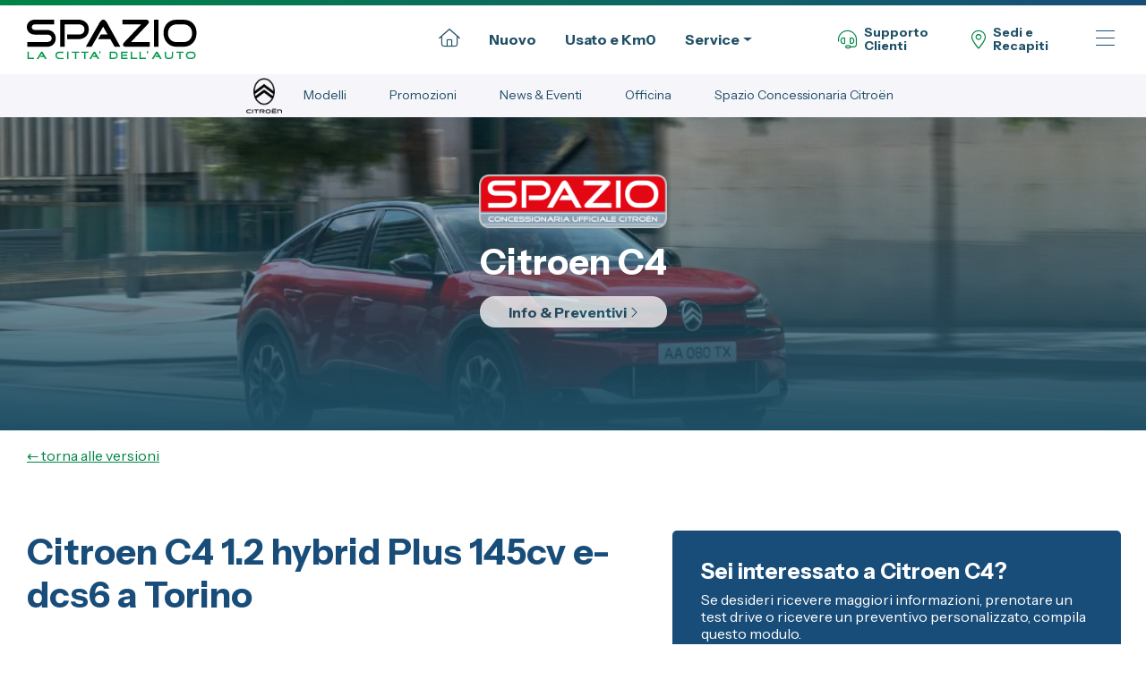

--- FILE ---
content_type: text/html; charset=UTF-8
request_url: https://citroen.spaziogroup.com/nuova/citroen-c4-torino/nuova-citroen-c4-1-2-hybrid-plus-136cv-e-dcs6-a-torino/
body_size: 16747
content:
<!DOCTYPE html>
<html lang="it-IT" class="no-js">

<head>
    <meta charset="UTF-8">
<meta name="viewport" content="width=device-width, initial-scale=1, shrink-to-fit=no">
<meta http-equiv="x-ua-compatible" content="ie=edge">
<link rel="profile" href="http://gmpg.org/xfn/11">

<!-- Prefetch DNS for external assets -->
<link rel="preconnect" href="https://fonts.googleapis.com">
<link rel="preconnect" href="https://fonts.gstatic.com" crossorigin>
<link rel="preconnect" href="//www.googletagmanager.com" crossorigin>
<link rel="dns-prefetch" href="//www.googletagmanager.com">


<link rel="icon" href="https://citroen.spaziogroup.com/wp-content/uploads/2025/10/cropped-spazio-favicon-32x32.png" sizes="32x32" />
<link rel="icon" href="https://citroen.spaziogroup.com/wp-content/uploads/2025/10/cropped-spazio-favicon-192x192.png" sizes="192x192" />
<link rel="apple-touch-icon" href="https://citroen.spaziogroup.com/wp-content/uploads/2025/10/cropped-spazio-favicon-180x180.png" />
<meta name="msapplication-TileImage" content="https://citroen.spaziogroup.com/wp-content/uploads/2025/10/cropped-spazio-favicon-270x270.png" />
<meta name="msapplication-TileColor" content="#ffffff">
<meta name="msapplication-TileImage" content="https://citroen.spaziogroup.com/wp-content/uploads/2025/10/cropped-spazio-favicon-150x150.png">
<meta name="theme-color" content="#ffffff">
    <meta name='robots' content='index, follow, max-image-preview:large, max-snippet:-1, max-video-preview:-1' />

	<!-- This site is optimized with the Yoast SEO plugin v26.7 - https://yoast.com/wordpress/plugins/seo/ -->
	<title>Citroen C4 1.2 hybrid Plus 145cv e-dcs6 a Torino | CITROËN TORINO - Spazio spa - Concessionaria Citroën a Torino</title>
	<meta name="description" content="Scopri Citroen C4 1.2 hybrid Plus 145cv e-dcs6 a Torino! Da Spazio trovi le migliori offerte su Citroen C4 1.2 hybrid Plus 145cv e-dcs6 a Torino, prezzo, scheda tecnica, motorizzazioni, dimensioni e foto." />
	<link rel="canonical" href="https://citroen.spaziogroup.com/nuova/citroen-c4-torino/nuova-citroen-c4-1-2-hybrid-plus-136cv-e-dcs6-a-torino/" />
	<meta property="og:locale" content="it_IT" />
	<meta property="og:type" content="article" />
	<meta property="og:title" content="Citroen C4 1.2 hybrid Plus 145cv e-dcs6 a Torino | CITROËN TORINO - Spazio spa - Concessionaria Citroën a Torino" />
	<meta property="og:description" content="Scopri Citroen C4 1.2 hybrid Plus 145cv e-dcs6 a Torino! Da Spazio trovi le migliori offerte su Citroen C4 1.2 hybrid Plus 145cv e-dcs6 a Torino, prezzo, scheda tecnica, motorizzazioni, dimensioni e foto." />
	<meta property="og:url" content="https://citroen.spaziogroup.com/nuova/citroen-c4-torino/nuova-citroen-c4-1-2-hybrid-plus-136cv-e-dcs6-a-torino/" />
	<meta property="og:site_name" content="CITROËN TORINO - Spazio spa - Concessionaria Citroën a Torino" />
	<meta property="article:publisher" content="https://www.facebook.com/spaziogroup.torino" />
	<meta property="article:modified_time" content="2025-12-17T09:03:00+00:00" />
	<meta name="twitter:card" content="summary_large_image" />
	<script type="application/ld+json" class="yoast-schema-graph">{"@context":"https://schema.org","@graph":[{"@type":["WebPage","ItemPage"],"@id":"https://citroen.spaziogroup.com/nuova/citroen-c4-torino/nuova-citroen-c4-1-2-hybrid-plus-136cv-e-dcs6-a-torino/","url":"https://citroen.spaziogroup.com/nuova/citroen-c4-torino/nuova-citroen-c4-1-2-hybrid-plus-136cv-e-dcs6-a-torino/","name":"Citroen C4 1.2 hybrid Plus 145cv e-dcs6 a Torino | CITROËN TORINO - Spazio spa - Concessionaria Citroën a Torino","isPartOf":{"@id":"https://citroen.spaziogroup.com/#website"},"datePublished":"2024-12-11T09:10:37+00:00","dateModified":"2025-12-17T09:03:00+00:00","description":"Scopri Citroen C4 1.2 hybrid Plus 145cv e-dcs6 a Torino! Da Spazio trovi le migliori offerte su Citroen C4 1.2 hybrid Plus 145cv e-dcs6 a Torino, prezzo, scheda tecnica, motorizzazioni, dimensioni e foto.","breadcrumb":{"@id":"https://citroen.spaziogroup.com/nuova/citroen-c4-torino/nuova-citroen-c4-1-2-hybrid-plus-136cv-e-dcs6-a-torino/#breadcrumb"},"inLanguage":"it-IT","potentialAction":[{"@type":"ReadAction","target":["https://citroen.spaziogroup.com/nuova/citroen-c4-torino/nuova-citroen-c4-1-2-hybrid-plus-136cv-e-dcs6-a-torino/"]}]},{"@type":"BreadcrumbList","@id":"https://citroen.spaziogroup.com/nuova/citroen-c4-torino/nuova-citroen-c4-1-2-hybrid-plus-136cv-e-dcs6-a-torino/#breadcrumb","itemListElement":[{"@type":"ListItem","position":1,"name":"Home","item":"https://citroen.spaziogroup.com/"},{"@type":"ListItem","position":2,"name":"Veicoli","item":"https://citroen.spaziogroup.com/nuova/"},{"@type":"ListItem","position":3,"name":"Citroen","item":"https://citroen.spaziogroup.com/modello/citroen/"},{"@type":"ListItem","position":4,"name":"c4","item":"https://citroen.spaziogroup.com/modello/c4/"},{"@type":"ListItem","position":5,"name":"Citroen C4 a Torino","item":"https://citroen.spaziogroup.com/nuova/citroen-c4-torino/"},{"@type":"ListItem","position":6,"name":"Citroen C4 1.2 hybrid Plus 145cv e-dcs6 a Torino"}]},{"@type":"WebSite","@id":"https://citroen.spaziogroup.com/#website","url":"https://citroen.spaziogroup.com/","name":"Spazio Fiat","description":"CITROËN A TORINO, usato Citroën online, test drive Citroën, contatti e promozioni Citroën","publisher":{"@id":"https://citroen.spaziogroup.com/#organization"},"alternateName":"Spazio La Città dell'Auto","potentialAction":[{"@type":"SearchAction","target":{"@type":"EntryPoint","urlTemplate":"https://citroen.spaziogroup.com/?s={search_term_string}"},"query-input":{"@type":"PropertyValueSpecification","valueRequired":true,"valueName":"search_term_string"}}],"inLanguage":"it-IT"},{"@type":"Organization","@id":"https://citroen.spaziogroup.com/#organization","name":"Spazio Spa","alternateName":"Spazio","url":"https://citroen.spaziogroup.com/","logo":{"@type":"ImageObject","inLanguage":"it-IT","@id":"https://citroen.spaziogroup.com/#/schema/logo/image/","url":"","contentUrl":"","caption":"Spazio Spa"},"image":{"@id":"https://citroen.spaziogroup.com/#/schema/logo/image/"},"sameAs":["https://www.facebook.com/spaziogroup.torino","https://www.instagram.com/spaziogroup/","https://www.linkedin.com/company/spazio-group/","https://www.youtube.com/user/SPAZIOGROUP"]}]}</script>
	<!-- / Yoast SEO plugin. -->


<link rel='dns-prefetch' href='//unpkg.com' />
<style id='wp-img-auto-sizes-contain-inline-css'>
img:is([sizes=auto i],[sizes^="auto," i]){contain-intrinsic-size:3000px 1500px}
/*# sourceURL=wp-img-auto-sizes-contain-inline-css */
</style>
<link rel='stylesheet' id='wp-block-library-css' href='https://citroen.spaziogroup.com/wp-includes/css/dist/block-library/style.min.css?ver=6.9' media='all' />
<style id='classic-theme-styles-inline-css'>
/*! This file is auto-generated */
.wp-block-button__link{color:#fff;background-color:#32373c;border-radius:9999px;box-shadow:none;text-decoration:none;padding:calc(.667em + 2px) calc(1.333em + 2px);font-size:1.125em}.wp-block-file__button{background:#32373c;color:#fff;text-decoration:none}
/*# sourceURL=/wp-includes/css/classic-themes.min.css */
</style>
<style id='safe-svg-svg-icon-style-inline-css'>
.safe-svg-cover{text-align:center}.safe-svg-cover .safe-svg-inside{display:inline-block;max-width:100%}.safe-svg-cover svg{fill:currentColor;height:100%;max-height:100%;max-width:100%;width:100%}

/*# sourceURL=https://citroen.spaziogroup.com/wp-content/plugins/safe-svg/dist/safe-svg-block-frontend.css */
</style>
<style id='global-styles-inline-css'>
:root{--wp--preset--aspect-ratio--square: 1;--wp--preset--aspect-ratio--4-3: 4/3;--wp--preset--aspect-ratio--3-4: 3/4;--wp--preset--aspect-ratio--3-2: 3/2;--wp--preset--aspect-ratio--2-3: 2/3;--wp--preset--aspect-ratio--16-9: 16/9;--wp--preset--aspect-ratio--9-16: 9/16;--wp--preset--color--black: #000000;--wp--preset--color--cyan-bluish-gray: #abb8c3;--wp--preset--color--white: #ffffff;--wp--preset--color--pale-pink: #f78da7;--wp--preset--color--vivid-red: #cf2e2e;--wp--preset--color--luminous-vivid-orange: #ff6900;--wp--preset--color--luminous-vivid-amber: #fcb900;--wp--preset--color--light-green-cyan: #7bdcb5;--wp--preset--color--vivid-green-cyan: #00d084;--wp--preset--color--pale-cyan-blue: #8ed1fc;--wp--preset--color--vivid-cyan-blue: #0693e3;--wp--preset--color--vivid-purple: #9b51e0;--wp--preset--gradient--vivid-cyan-blue-to-vivid-purple: linear-gradient(135deg,rgb(6,147,227) 0%,rgb(155,81,224) 100%);--wp--preset--gradient--light-green-cyan-to-vivid-green-cyan: linear-gradient(135deg,rgb(122,220,180) 0%,rgb(0,208,130) 100%);--wp--preset--gradient--luminous-vivid-amber-to-luminous-vivid-orange: linear-gradient(135deg,rgb(252,185,0) 0%,rgb(255,105,0) 100%);--wp--preset--gradient--luminous-vivid-orange-to-vivid-red: linear-gradient(135deg,rgb(255,105,0) 0%,rgb(207,46,46) 100%);--wp--preset--gradient--very-light-gray-to-cyan-bluish-gray: linear-gradient(135deg,rgb(238,238,238) 0%,rgb(169,184,195) 100%);--wp--preset--gradient--cool-to-warm-spectrum: linear-gradient(135deg,rgb(74,234,220) 0%,rgb(151,120,209) 20%,rgb(207,42,186) 40%,rgb(238,44,130) 60%,rgb(251,105,98) 80%,rgb(254,248,76) 100%);--wp--preset--gradient--blush-light-purple: linear-gradient(135deg,rgb(255,206,236) 0%,rgb(152,150,240) 100%);--wp--preset--gradient--blush-bordeaux: linear-gradient(135deg,rgb(254,205,165) 0%,rgb(254,45,45) 50%,rgb(107,0,62) 100%);--wp--preset--gradient--luminous-dusk: linear-gradient(135deg,rgb(255,203,112) 0%,rgb(199,81,192) 50%,rgb(65,88,208) 100%);--wp--preset--gradient--pale-ocean: linear-gradient(135deg,rgb(255,245,203) 0%,rgb(182,227,212) 50%,rgb(51,167,181) 100%);--wp--preset--gradient--electric-grass: linear-gradient(135deg,rgb(202,248,128) 0%,rgb(113,206,126) 100%);--wp--preset--gradient--midnight: linear-gradient(135deg,rgb(2,3,129) 0%,rgb(40,116,252) 100%);--wp--preset--font-size--small: 13px;--wp--preset--font-size--medium: 20px;--wp--preset--font-size--large: 36px;--wp--preset--font-size--x-large: 42px;--wp--preset--spacing--20: 0.44rem;--wp--preset--spacing--30: 0.67rem;--wp--preset--spacing--40: 1rem;--wp--preset--spacing--50: 1.5rem;--wp--preset--spacing--60: 2.25rem;--wp--preset--spacing--70: 3.38rem;--wp--preset--spacing--80: 5.06rem;--wp--preset--shadow--natural: 6px 6px 9px rgba(0, 0, 0, 0.2);--wp--preset--shadow--deep: 12px 12px 50px rgba(0, 0, 0, 0.4);--wp--preset--shadow--sharp: 6px 6px 0px rgba(0, 0, 0, 0.2);--wp--preset--shadow--outlined: 6px 6px 0px -3px rgb(255, 255, 255), 6px 6px rgb(0, 0, 0);--wp--preset--shadow--crisp: 6px 6px 0px rgb(0, 0, 0);}:where(.is-layout-flex){gap: 0.5em;}:where(.is-layout-grid){gap: 0.5em;}body .is-layout-flex{display: flex;}.is-layout-flex{flex-wrap: wrap;align-items: center;}.is-layout-flex > :is(*, div){margin: 0;}body .is-layout-grid{display: grid;}.is-layout-grid > :is(*, div){margin: 0;}:where(.wp-block-columns.is-layout-flex){gap: 2em;}:where(.wp-block-columns.is-layout-grid){gap: 2em;}:where(.wp-block-post-template.is-layout-flex){gap: 1.25em;}:where(.wp-block-post-template.is-layout-grid){gap: 1.25em;}.has-black-color{color: var(--wp--preset--color--black) !important;}.has-cyan-bluish-gray-color{color: var(--wp--preset--color--cyan-bluish-gray) !important;}.has-white-color{color: var(--wp--preset--color--white) !important;}.has-pale-pink-color{color: var(--wp--preset--color--pale-pink) !important;}.has-vivid-red-color{color: var(--wp--preset--color--vivid-red) !important;}.has-luminous-vivid-orange-color{color: var(--wp--preset--color--luminous-vivid-orange) !important;}.has-luminous-vivid-amber-color{color: var(--wp--preset--color--luminous-vivid-amber) !important;}.has-light-green-cyan-color{color: var(--wp--preset--color--light-green-cyan) !important;}.has-vivid-green-cyan-color{color: var(--wp--preset--color--vivid-green-cyan) !important;}.has-pale-cyan-blue-color{color: var(--wp--preset--color--pale-cyan-blue) !important;}.has-vivid-cyan-blue-color{color: var(--wp--preset--color--vivid-cyan-blue) !important;}.has-vivid-purple-color{color: var(--wp--preset--color--vivid-purple) !important;}.has-black-background-color{background-color: var(--wp--preset--color--black) !important;}.has-cyan-bluish-gray-background-color{background-color: var(--wp--preset--color--cyan-bluish-gray) !important;}.has-white-background-color{background-color: var(--wp--preset--color--white) !important;}.has-pale-pink-background-color{background-color: var(--wp--preset--color--pale-pink) !important;}.has-vivid-red-background-color{background-color: var(--wp--preset--color--vivid-red) !important;}.has-luminous-vivid-orange-background-color{background-color: var(--wp--preset--color--luminous-vivid-orange) !important;}.has-luminous-vivid-amber-background-color{background-color: var(--wp--preset--color--luminous-vivid-amber) !important;}.has-light-green-cyan-background-color{background-color: var(--wp--preset--color--light-green-cyan) !important;}.has-vivid-green-cyan-background-color{background-color: var(--wp--preset--color--vivid-green-cyan) !important;}.has-pale-cyan-blue-background-color{background-color: var(--wp--preset--color--pale-cyan-blue) !important;}.has-vivid-cyan-blue-background-color{background-color: var(--wp--preset--color--vivid-cyan-blue) !important;}.has-vivid-purple-background-color{background-color: var(--wp--preset--color--vivid-purple) !important;}.has-black-border-color{border-color: var(--wp--preset--color--black) !important;}.has-cyan-bluish-gray-border-color{border-color: var(--wp--preset--color--cyan-bluish-gray) !important;}.has-white-border-color{border-color: var(--wp--preset--color--white) !important;}.has-pale-pink-border-color{border-color: var(--wp--preset--color--pale-pink) !important;}.has-vivid-red-border-color{border-color: var(--wp--preset--color--vivid-red) !important;}.has-luminous-vivid-orange-border-color{border-color: var(--wp--preset--color--luminous-vivid-orange) !important;}.has-luminous-vivid-amber-border-color{border-color: var(--wp--preset--color--luminous-vivid-amber) !important;}.has-light-green-cyan-border-color{border-color: var(--wp--preset--color--light-green-cyan) !important;}.has-vivid-green-cyan-border-color{border-color: var(--wp--preset--color--vivid-green-cyan) !important;}.has-pale-cyan-blue-border-color{border-color: var(--wp--preset--color--pale-cyan-blue) !important;}.has-vivid-cyan-blue-border-color{border-color: var(--wp--preset--color--vivid-cyan-blue) !important;}.has-vivid-purple-border-color{border-color: var(--wp--preset--color--vivid-purple) !important;}.has-vivid-cyan-blue-to-vivid-purple-gradient-background{background: var(--wp--preset--gradient--vivid-cyan-blue-to-vivid-purple) !important;}.has-light-green-cyan-to-vivid-green-cyan-gradient-background{background: var(--wp--preset--gradient--light-green-cyan-to-vivid-green-cyan) !important;}.has-luminous-vivid-amber-to-luminous-vivid-orange-gradient-background{background: var(--wp--preset--gradient--luminous-vivid-amber-to-luminous-vivid-orange) !important;}.has-luminous-vivid-orange-to-vivid-red-gradient-background{background: var(--wp--preset--gradient--luminous-vivid-orange-to-vivid-red) !important;}.has-very-light-gray-to-cyan-bluish-gray-gradient-background{background: var(--wp--preset--gradient--very-light-gray-to-cyan-bluish-gray) !important;}.has-cool-to-warm-spectrum-gradient-background{background: var(--wp--preset--gradient--cool-to-warm-spectrum) !important;}.has-blush-light-purple-gradient-background{background: var(--wp--preset--gradient--blush-light-purple) !important;}.has-blush-bordeaux-gradient-background{background: var(--wp--preset--gradient--blush-bordeaux) !important;}.has-luminous-dusk-gradient-background{background: var(--wp--preset--gradient--luminous-dusk) !important;}.has-pale-ocean-gradient-background{background: var(--wp--preset--gradient--pale-ocean) !important;}.has-electric-grass-gradient-background{background: var(--wp--preset--gradient--electric-grass) !important;}.has-midnight-gradient-background{background: var(--wp--preset--gradient--midnight) !important;}.has-small-font-size{font-size: var(--wp--preset--font-size--small) !important;}.has-medium-font-size{font-size: var(--wp--preset--font-size--medium) !important;}.has-large-font-size{font-size: var(--wp--preset--font-size--large) !important;}.has-x-large-font-size{font-size: var(--wp--preset--font-size--x-large) !important;}
:where(.wp-block-post-template.is-layout-flex){gap: 1.25em;}:where(.wp-block-post-template.is-layout-grid){gap: 1.25em;}
:where(.wp-block-term-template.is-layout-flex){gap: 1.25em;}:where(.wp-block-term-template.is-layout-grid){gap: 1.25em;}
:where(.wp-block-columns.is-layout-flex){gap: 2em;}:where(.wp-block-columns.is-layout-grid){gap: 2em;}
:root :where(.wp-block-pullquote){font-size: 1.5em;line-height: 1.6;}
/*# sourceURL=global-styles-inline-css */
</style>
<link rel='stylesheet' id='contact-form-7-css' href='https://citroen.spaziogroup.com/wp-content/plugins/contact-form-7/includes/css/styles.css?ver=6.1.4' media='all' />
<link rel='stylesheet' id='wpcf7-redirect-script-frontend-css' href='https://citroen.spaziogroup.com/wp-content/plugins/wpcf7-redirect/build/assets/frontend-script.css?ver=2c532d7e2be36f6af233' media='all' />
<link rel='stylesheet' id='allcss-css' href='https://citroen.spaziogroup.com/wp-content/themes/rswstarter2024/assets/css/bundle.min.css?ver=1768496343' media='all' />
<link rel='stylesheet' id='wp-featherlight-css' href='https://citroen.spaziogroup.com/wp-content/plugins/wp-featherlight/css/wp-featherlight.min.css?ver=1.3.4' media='all' />
<script src="https://citroen.spaziogroup.com/wp-includes/js/jquery/jquery.min.js?ver=3.7.1" id="jquery-core-js"></script>
<script src="https://citroen.spaziogroup.com/wp-includes/js/jquery/jquery-migrate.min.js?ver=3.4.1" id="jquery-migrate-js"></script>
<script src="https://citroen.spaziogroup.com/wp-content/plugins/rswstudio-utm-grabber/js/js.cookie.js?ver=6.9" id="js.cookie-js"></script>
<script id="handl-utm-grabber-js-extra">
var handl_utm = [];
//# sourceURL=handl-utm-grabber-js-extra
</script>
<script src="https://citroen.spaziogroup.com/wp-content/plugins/rswstudio-utm-grabber/js/handl-utm-grabber.js?ver=6.9" id="handl-utm-grabber-js"></script>
<script src="https://citroen.spaziogroup.com/wp-content/themes/rswstarter2024/assets/js/bundle.min.js?ver=1761927398" id="mainjs-js"></script>
<script src="https://unpkg.com/filterbucks@1.x.x/js/filterbucks.min.js?ver=1.x.x" id="filterbucks-js"></script>
	<!-- Google Tag Manager -->
	<script>(function(w,d,s,l,i){w[l]=w[l]||[];w[l].push({'gtm.start':
	new Date().getTime(),event:'gtm.js'});var f=d.getElementsByTagName(s)[0],
	j=d.createElement(s),dl=l!='dataLayer'?'&l='+l:'';j.async=true;j.src=
	'https://www.googletagmanager.com/gtm.js?id='+i+dl;f.parentNode.insertBefore(j,f);
	})(window,document,'script','dataLayer','GTM-KXSRSQ');</script>
	<!-- End Google Tag Manager -->
	<link rel="icon" href="https://citroen.spaziogroup.com/files/2025/10/cropped-spazio-favicon-32x32.webp" sizes="32x32" />
<link rel="icon" href="https://citroen.spaziogroup.com/files/2025/10/cropped-spazio-favicon-192x192.webp" sizes="192x192" />
<link rel="apple-touch-icon" href="https://citroen.spaziogroup.com/files/2025/10/cropped-spazio-favicon-180x180.webp" />
<meta name="msapplication-TileImage" content="https://citroen.spaziogroup.com/files/2025/10/cropped-spazio-favicon-270x270.webp" />
</head>

  


<body class="wp-singular veicoli-template-default single single-veicoli postid-3040 wp-custom-logo wp-embed-responsive wp-theme-rswstarter2024 brand brand-citroen wp-featherlight-captions wpsite-14 elementor-default elementor-kit-3346" itemscope itemtype="http://schema.org/WebSite">
    <a class="skip-link visually-hidden visually-hidden-focusable" href="#content">Vai al contenuto</a>

    
    <header id="header" class="header sticky-top" itemscope itemtype="http://schema.org/WPHeader">

    <!-- ******************* The Navbar Area ******************* -->

        <nav class="navbar navbar-expand-md d-none d-lg-flex" id="main-navbar" itemscope itemtype="http://schema.org/SiteNavigationElement">
        
            <div class="container">
                <div class="w-100 d-flex justify-content-between align-items-center">
                    <div class="main-logo">
                        <a href="https://spaziogroup.com/" class="navbar-brand-link" rel="home"><img width="423" height="100" src="https://citroen.spaziogroup.com/wp-content/uploads/2025/10/logo-spazio-torino.svg" class="navbar-brand" alt="Logo Spazio Torino" decoding="async" /></a>                    </div>
                    <div class="navs d-flex justify-content-end align-items-center">

                        
                        
                                                <div class="d-none d-lg-block">
                        <ul id="menu-primary" class="navbar-nav me-auto mb-2 mb-md-0 primary-menu"><li  id="menu-item-23509" class="menu-item menu-item-type-post_type menu-item-object-page menu-item-home nav-item nav-item-23509"><a title="Home Page" href="https://spaziogroup.com/" class="nav-link "><i class="fa-light fa-house"></i></a></li>
<li  id="menu-item-23374" class="menu-item menu-item-type-post_type menu-item-object-page nav-item nav-item-23374"><a href="https://spaziogroup.com/nuovo/" class="nav-link ">Nuovo</a></li>
<li  id="menu-item-23360" class="menu-item menu-item-type-custom menu-item-object-custom nav-item nav-item-23360"><a href="https://auto.spaziogroup.com/" class="nav-link ">Usato e Km0</a></li>
<li  id="menu-item-23361" class="menu-item menu-item-type-custom menu-item-object-custom menu-item-has-children dropdown nav-item nav-item-23361"><a href="#" class="nav-link  dropdown-toggle" data-bs-toggle="dropdown" aria-haspopup="true" aria-expanded="false">Service</a>
<ul class="dropdown-menu  depth_0">
	<li  id="menu-item-23362" class="menu-item menu-item-type-custom menu-item-object-custom nav-item nav-item-23362"><a href="https://officina.spaziogroup.com/" class="dropdown-item ">Officina</a></li>
	<li  id="menu-item-23363" class="menu-item menu-item-type-custom menu-item-object-custom nav-item nav-item-23363"><a href="https://carrozzeria.spaziogroup.com/" class="dropdown-item ">Carrozzeria</a></li>
</ul>
</li>
</ul>            
                        </div>                  
                        <div class="contatti-menu">
                            <a href="https://spaziogroup.com/contatti/" class="nav-link d-flex align-items-center"><i class="fa-light fa-headset mr-2"></i> Supporto<br>Clienti</a>
                        </div>
                        <div class="sedi-menu">
                            <a href="https://spaziogroup.com/sedi/" class="nav-link d-flex align-items-center"><i class="fa-light fa-location-dot mr-2"></i> Sedi e<br>Recapiti</a>
                        </div>
                                                <div class="menu-mega">
                            <a href="#megamenu" class="handle" title="Menu">
                                <span></span>
                                <span></span>
                                <span></span>
                                <span></span>
                            </a>
                        </div>
                    </div>
                </div>
            </div>
            


        </nav>

         
        <div class="secondary-menu d-flex align-items-center">
            <a href="https://citroen.spaziogroup.com"><img src="https://citroen.spaziogroup.com/wp-content/themes/rswstarter2024/assets/img/loghi/logo-citroen-spazio.png" alt="Spazio Concessionaria Citroen a Torino" class="dealerlogo" /></a>
            <a href="https://citroen.spaziogroup.com"><img src="https://citroen.spaziogroup.com/wp-content/themes/rswstarter2024/assets/img/brands/b/100/citroen.png" alt="Citroen" class="brand-menu-logo" /></a>            <ul id="menu-secondary" class="nav justify-content-center nav-item"><li  id="menu-item-3360" class="menu-item menu-item-type-post_type menu-item-object-page nav-item nav-item-3360"><a href="https://citroen.spaziogroup.com/citroen-nuove-a-torino/" class="nav-link ">Modelli</a></li>
<li  id="menu-item-3361" class="menu-item menu-item-type-post_type menu-item-object-page nav-item nav-item-3361"><a href="https://citroen.spaziogroup.com/promozioni-citroen-a-torino/" class="nav-link ">Promozioni</a></li>
<li  id="menu-item-3359" class="menu-item menu-item-type-post_type menu-item-object-page nav-item nav-item-3359"><a href="https://citroen.spaziogroup.com/news-ed-eventi-citroen-a-torino/" class="nav-link ">News &#038; Eventi</a></li>
<li  id="menu-item-3363" class="menu-item menu-item-type-custom menu-item-object-custom nav-item nav-item-3363"><a href="https://officina.spaziogroup.com/orari-officina-spazio/officina-autorizzata-citroen-a-torino/" class="nav-link ">Officina</a></li>
<li  id="menu-item-3362" class="menu-item menu-item-type-post_type menu-item-object-page nav-item nav-item-3362"><a href="https://citroen.spaziogroup.com/concessionaria-citroen-torino/" class="nav-link ">Spazio Concessionaria Citroën</a></li>
</ul>            <a href="#secondary-menu-mobile" class="ml-auto handle" title="Menu">
                <span></span>
                <span></span>
                <span></span>
                <span></span>
            </a>
        </div>
        <div class="secondary-menu-mobile closed" id="secondary-menu-mobile">
        <ul id="menu-secondary-mobile" class="nav justify-content-center nav-item"><li  class="menu-item menu-item-type-post_type menu-item-object-page nav-item nav-item-3360"><a href="https://citroen.spaziogroup.com/citroen-nuove-a-torino/" class="nav-link ">Modelli</a></li>
<li  class="menu-item menu-item-type-post_type menu-item-object-page nav-item nav-item-3361"><a href="https://citroen.spaziogroup.com/promozioni-citroen-a-torino/" class="nav-link ">Promozioni</a></li>
<li  class="menu-item menu-item-type-post_type menu-item-object-page nav-item nav-item-3359"><a href="https://citroen.spaziogroup.com/news-ed-eventi-citroen-a-torino/" class="nav-link ">News &#038; Eventi</a></li>
<li  class="menu-item menu-item-type-custom menu-item-object-custom nav-item nav-item-3363"><a href="https://officina.spaziogroup.com/orari-officina-spazio/officina-autorizzata-citroen-a-torino/" class="nav-link ">Officina</a></li>
<li  class="menu-item menu-item-type-post_type menu-item-object-page nav-item nav-item-3362"><a href="https://citroen.spaziogroup.com/concessionaria-citroen-torino/" class="nav-link ">Spazio Concessionaria Citroën</a></li>
</ul>            <a href="https://spaziogroup.com" class="back-link">vai al sito del Gruppo</a>
        </div>
        
        <!--<div class="searchbar collapsable closed" id="searchbar">
            <div class="container">
                <form role="search" method="get" class="search-form" action="https://citroen.spaziogroup.com/">
				<label>
					<span class="screen-reader-text">Ricerca per:</span>
					<input type="search" class="search-field" placeholder="Cerca &hellip;" value="" name="s" />
				</label>
				<input type="submit" class="search-submit" value="Cerca" />
			</form>            </div>
        </div>-->
        
        <div class="megamenubar collapsable closed" id="megamenu">
            <div class="container">   
                <a class="closer" href="#megamenu" title="Chiudi"></a>             
                <div class="row">
                    <div class="col-lg-9 col-12">
                        <div class="megamenu-col megamenu-col-1">
                            <div class="row">
                                <div class="col-lg-4 col-md-6 col-12">
                                    <p class="menu-title">Automobili</p>
                                    <div class="carbrandslist">
                                        <div class="brands"><a href="https://fiat.spaziogroup.com" title="Vai al minisito del marchio Fiat" class="brand-link active"> <span class="promocount">2</span>Fiat</a><a href="https://abarth.spaziogroup.com" title="Vai al minisito del marchio Abarth" class="brand-link active"> <span class="promocount">1</span>Abarth</a><a href="https://lancia.spaziogroup.com" title="Vai al minisito del marchio Lancia" class="brand-link active"> <span class="promocount">1</span>Lancia</a><a href="https://alfa.spaziogroup.com" title="Vai al minisito del marchio Alfa Romeo" class="brand-link active"> <span class="promocount">3</span>Alfa Romeo</a><a href="https://jeep.spaziogroup.com" title="Vai al minisito del marchio Jeep" class="brand-link active"> <span class="promocount">2</span>Jeep</a><a href="https://opel.spaziogroup.com" title="Vai al minisito del marchio Opel" class="brand-link active"> <span class="promocount">1</span>Opel</a><a href="https://peugeot.spaziogroup.com" title="Vai al minisito del marchio Peugeot" class="brand-link active"> <span class="promocount">3</span>Peugeot</a><a href="https://citroen.spaziogroup.com" title="Vai al minisito del marchio Citroen" class="brand-link active"> <span class="promocount">2</span>Citroen</a><a href="https://leapmotor.spaziogroup.com" title="Vai al minisito del marchio Leapmotor" class="brand-link active"> <span class="promocount">3</span>Leapmotor</a><a href="https://spazio4to.spaziogroup.com" title="Vai al minisito del marchio Toyota" class="brand-link active"> <span class="promocount">7</span>Toyota</a><a href="https://spazio4le.spaziogroup.com" title="Vai al minisito del marchio Lexus" class="brand-link active"> <span class="promocount">3</span>Lexus</a><a href="https://dr.spaziogroup.com" title="Vai al minisito del marchio DR" class="brand-link active"> <span class="promocount">2</span>DR</a><a href="https://dongfeng.spaziogroup.com" title="Vai al minisito del marchio Dongfeng" class="brand-link active"> <span class="promocount">2</span>Dongfeng</a></div> 
                                    </div>
                                </div>
                                <div class="col-lg-4 col-md-6 col-12 mt-5 mt-md-0">
                                    <div class="megamenu-group">
                                        <p class="menu-title">Veicoli Commerciali</p>
                                        <div class="vehiclebrandslist">
                                            <div class="brands"><a href="https://lcv.spaziogroup.com" title="Vai al minisito del marchio Fiat Professional" class="brand-link active"> <span class="promocount">2</span>Fiat Professional</a><a href="https://lcv.spaziogroup.com" title="Vai al minisito del marchio Citroen" class="brand-link">Citroen</a><a href="https://lcv.spaziogroup.com" title="Vai al minisito del marchio Toyota" class="brand-link active"> <span class="promocount">1</span>Toyota</a></div> 
                                        </div>
                                    </div>
                                    <div class="megamenu-group mt-5">
                                        <p class="menu-title">Servizi</p>
                                                                                <ul id="menu-servizi-header" class="nav flex-column "><li  id="menu-item-23348" class="menu-item menu-item-type-custom menu-item-object-custom nav-item nav-item-23348"><a href="https://officina.spaziogroup.com/" class="nav-link ">Officina</a></li>
<li  id="menu-item-23349" class="menu-item menu-item-type-custom menu-item-object-custom nav-item nav-item-23349"><a href="https://carrozzeria.spaziogroup.com/" class="nav-link ">Carrozzeria</a></li>
<li  id="menu-item-23350" class="menu-item menu-item-type-post_type menu-item-object-page nav-item nav-item-23350"><a href="https://spaziogroup.com/offerte-auto-aziende/" class="nav-link ">Soluzioni Business</a></li>
<li  id="menu-item-23351" class="menu-item menu-item-type-post_type menu-item-object-page nav-item nav-item-23351"><a href="https://spaziogroup.com/convenzioni-da-spazio-a-torino/" class="nav-link ">Convenzioni</a></li>
<li  id="menu-item-23352" class="menu-item menu-item-type-custom menu-item-object-custom nav-item nav-item-23352"><a href="https://spaziogroup.com/nuovo/#promozioni" class="nav-link ">Promozioni</a></li>
</ul>                              
                                                                            </div>
                                </div>
                                <div class="col-lg-4 col-md-6 col-12 mt-5 mt-lg-0">
                                    <p class="menu-title">Gruppo Spazio</p>
                                                                        <ul id="menu-gruppo-header" class="nav flex-column "><li  id="menu-item-23353" class="menu-item menu-item-type-post_type menu-item-object-page nav-item nav-item-23353"><a href="https://spaziogroup.com/gruppo-spazio/" class="nav-link ">Il Gruppo Spazio</a></li>
<li  id="menu-item-23354" class="menu-item menu-item-type-custom menu-item-object-custom nav-item nav-item-23354"><a href="https://spaziogroup.com/gruppo-spazio/#ambiente" class="nav-link ">Impegno per l&#8217;Ambiente</a></li>
<li  id="menu-item-23355" class="menu-item menu-item-type-custom menu-item-object-custom nav-item nav-item-23355"><a href="https://spaziogroup.com/gruppo-spazio/#comunita" class="nav-link ">Impegno per il Sociale</a></li>
<li  id="menu-item-23599" class="menu-item menu-item-type-custom menu-item-object-custom nav-item nav-item-23599"><a target="_blank" href="https://spaziocafasso.spaziogroup.com/" class="nav-link ">Comunità Energetica</a></li>
<li  id="menu-item-23356" class="menu-item menu-item-type-custom menu-item-object-custom nav-item nav-item-23356"><a href="/sedi/" class="nav-link ">Sedi e Recapiti</a></li>
<li  id="menu-item-23357" class="menu-item menu-item-type-custom menu-item-object-custom nav-item nav-item-23357"><a href="/news/" class="nav-link ">News ed Eventi</a></li>
<li  id="menu-item-23358" class="menu-item menu-item-type-custom menu-item-object-custom nav-item nav-item-23358"><a target="_blank" href="https://spaziocampus.spaziogroup.com/" class="nav-link ">Spazio Campus</a></li>
<li  id="menu-item-23372" class="menu-item menu-item-type-post_type menu-item-object-page nav-item nav-item-23372"><a href="https://spaziogroup.com/lavora-con-noi/" class="nav-link ">Lavora con noi</a></li>
<li  id="menu-item-23373" class="menu-item menu-item-type-custom menu-item-object-custom nav-item nav-item-23373"><a href="/contatti/" class="nav-link ">Servizio Clienti</a></li>
</ul>     
                                     
                                </div>
                            </div>
                            
                        </div>
                    </div>
                    <div class="col-lg-3 col-12">
                        <div class="megamenu-col megamenu-col-2">
                                                <div class="contacts">
        <div class="contact-item">
        
            <span class="contact-box contact-box-phone d-flex flex-row align-items-center">
                <span class="contact-icon"><i class="fa-light fa-car"></i></span>
                <span class="contact-text d-flex flex-column">
                    <span class="contact-label">Telefono Vendita</span>
                    <span class="contact-value"><a href="tel:00390112251711" title="Numero di telefono showroom vendita nuovo: 011 22 51 711">011 22 51 711</a></span>
                </span>
            </span>
        
        </div>
        <div class="contact-item">
        
            <span class="contact-box contact-box-phone d-flex flex-row align-items-center">
                <span class="contact-icon"><i class="fa-light fa-wrench"></i></span>
                <span class="contact-text d-flex flex-column">
                    <span class="contact-label">Telefono Officina</span>
                    <span class="contact-value"><a href="tel:00390112251737" title="Numero di telefono officina: 011 22 51 737">011 22 51 737</a></span>
                </span>
            </span>
        
        </div>
        <div class="contact-item">
        
            <span class="contact-box contact-box-email d-flex flex-row align-items-center">
                <span class="contact-icon"><i class="fa-light fa-envelope"></i></span>
                <span class="contact-text d-flex flex-column">
                    <span class="contact-label">Email</span>
                    <span class="contact-value"><a href="mailto:spazio@spaziogroup.com">spazio@spaziogroup.com</a></span>
                </span>
            </span>
        
        </div></div><div class="social"><a href="https://www.facebook.com/spaziogroup.torino" target="_blank" rel="noindex nofollow" title="Facebook"><i class="fa-brands fa-facebook"></i></a><a href="https://www.instagram.com/spaziogroup/" target="_blank" rel="noindex nofollow" title="Instagram"><i class="fa-brands fa-instagram"></i></a><a href="https://www.linkedin.com/company/spazio-group/" target="_blank" rel="noindex nofollow" title="Linkedin"><i class="fa-brands fa-linkedin"></i></a><a href="https://www.youtube.com/user/SPAZIOGROUP" target="_blank" rel="noindex nofollow" title="Youtube"><i class="fa-brands fa-youtube"></i></a></div>                                                </div>
                    </div>             
                </div>
            </div>
        </div>

        


    </header>


    
    




    

    

<div id="content" tabindex="-1">  
<!-- veicolo nuovo -->
     
    <div class="section section-intro" id="introvehicle-section"   style="background-image: url(https://citroen.spaziogroup.com/files/2024/12/citroen-c4-spazio-torino-copertina.jpg);" >
        <div class="container">
            <div class="row">
                <div class="offset-xl-3 col-xl-6 offset-lg-2 col-lg-8 offset-md-1 col-md-10 col-12">
                    <div class="content">
                        <div class="model-hgroup">
                            <div class="dealerlogo"><img src="https://citroen.spaziogroup.com/wp-content/themes/rswstarter2024/assets/img/loghi/logo-citroen-spazio.png" alt="Spazio Concessionaria Citroen a Torino" class="dealerlogo" /></div>
                            <h3 class="model-name"><span class="brand">Citroen</span> <span class="model">C4</span></h3>
                        </div>
                        <div id="modelpricebox" class="model-price-box">
                            
                            <a class="btn btn-light btn-model btn-quote" href="#preventivo">Info &amp; Preventivi <i class="fa-light fa-angle-right"></i></a>
                        </div>
                    </div>
                </div>
            </div>
        </div>
    </div>

    <div class="section-model-promo">        
        <div class="container">
            <div class="row">
                <div class="offset-lg-7 col-lg-5">
                    <div class="model-promo">
                        <div class="row align-items-center">

</div>

                    </div>
                </div>
            </div>
        </div>
    </div>

    <main id="main" class="site-main section-main post-3040 veicoli type-veicoli status-publish hentry veicoli_modello-c4 veicoli_modello-citroen veicoli_tipologia-nuovo veicoli_alimentazione-ibrido-benzina veicoli_cambio-automatico veicoli_carrozzeria-berlina">
        <div class="container">
            <div class="row">                          
                 
                <!-- veicolo figlio -->                 
                <!-- link torna al genitore -->
                <div class="col-12 mb-3">
                    <a href="https://citroen.spaziogroup.com/nuova/citroen-c4-torino/">← torna alle versioni</a>
                </div>
                
                <div class="col-lg-7" id="car3040" itemprop="itemOffered" itemscope itemtype="https://schema.org/Car">
                    <div class="model-col-content">
                        <div class="page-header">
                            <h1 class="model-title" itemprop="name">Citroen C4  1.2 hybrid Plus 145cv e-dcs6 a Torino</h1>
                        </div>
                    
                                            <!-- veicolo figlio -->
                        <div class="version">
                            <div class="row">						
                                <div class="col-md-7 col-12">
                                    <div class="car-media">
                                                                                    <div class="model-preview">
                                                <a href="https://webservice.motornet.it/img/modelli/auto/CIT/C4 2024_1.jpg"><img src="https://webservice.motornet.it/img/modelli/auto/CIT/C4 2024_1.jpg" alt="Citroen C4 1.2 hybrid Plus 145cv e-dcs6 a Torino"></a><a href="https://webservice.motornet.it/img/modelli/auto/CIT/C4 2024_3.jpg"><img src="https://webservice.motornet.it/img/modelli/auto/CIT/C4 2024_3.jpg" alt="Citroen C4 1.2 hybrid Plus 145cv e-dcs6 a Torino"></a><a href="https://webservice.motornet.it/img/modelli/auto/CIT/C4 2024_2.jpg"><img src="https://webservice.motornet.it/img/modelli/auto/CIT/C4 2024_2.jpg" alt="Citroen C4 1.2 hybrid Plus 145cv e-dcs6 a Torino"></a>    
                                            </div>
                                            <div class="model-thumbs">
                                                <a href="https://webservice.motornet.it/img/modelli/auto/CIT/C4 2024_1.jpg"><img src="https://webservice.motornet.it/img/modelli/auto/CIT/C4 2024_1.jpg" alt="Citroen C4 1.2 hybrid Plus 145cv e-dcs6 a Torino"></a><a href="https://webservice.motornet.it/img/modelli/auto/CIT/C4 2024_3.jpg"><img src="https://webservice.motornet.it/img/modelli/auto/CIT/C4 2024_3.jpg" alt="Citroen C4 1.2 hybrid Plus 145cv e-dcs6 a Torino"></a><a href="https://webservice.motornet.it/img/modelli/auto/CIT/C4 2024_2.jpg"><img src="https://webservice.motornet.it/img/modelli/auto/CIT/C4 2024_2.jpg" alt="Citroen C4 1.2 hybrid Plus 145cv e-dcs6 a Torino"></a>                                            </div> 
                                        											
                                    </div>
                                    <p class="note">Immagini a scopo illustrativo; le immagini possono presentare optional non compresi.</p>
                                </div>
                                <div class="col-md-5 col-12">
                                    <div class="car-info">
                                        <div class="car-price">
                                            <span class="car-price-label">Listino da </span>
                                            <span class="car-price-value">
                                                <span itemprop="makesOffer" itemscope itemtype="https://schema.org/Offer" itemref="car3040">
                                                    <span itemprop="priceSpecification" itemscope itemtype="https://schema.org/UnitPriceSpecification">
                                                        <meta itemprop="priceCurrency" content="EUR">&euro;
                                                        <meta itemprop="price" content="29.400">29.400                                                    </span>
                                                </span>                
                                            </span>
                                            <a class="car-price-special" href="#preventivo" >scopri lo sconto del mese!</a>
                                        </div>
                                    </div>
                                    <ul class="car-features">
                                        <li class="car-feature-fuel" itemprop="fuelType"><i class="fa-light fa-gas-pump fa-fw"></i> Ibrido benzina</li>                                        <li class="car-feature-engine"><i class="fa-light fa-engine fa-fw"></i> 100 kW/ <span>136 CV</span>  </li>                                    
                                        <li class="car-feature-consumption" itemprop="fuelConsumption"><i class="fa-light fa-gauge-max fa-fw"></i> 4.55 l/100 Km</li>                                        <li class="car-feature-doors" itemprop="numberOfDoors"><i class="fa-light fa-car-side fa-fw"></i> 5 porte</li>                                        <li class="car-feature-seats" itemprop="seatingCapacity"><i class="fa-light fa-users"></i> 5 posti</li>                                        <li class="car-feature-transmission" itemprop="vehicleTransmission"><i class="fa-light fa-gears fa-fw"></i> Cambio Automatico  (<span itemprop="numberOfForwardGears">6 marce</span>)</li>                                    </ul>
                                </div>
                                    
                            </div>
        
                            <div class="car-sections">

                            <h2>Caratteristiche di Citroen C4 a Torino</h2>

                                <div class="card car-panel mb-5">
                                    <div class="card-content">
                                        <h3 class="car-section-subtitle">Informazioni sul modello</h3>
                                        <dl class="row align-items-end">    										
                                                                                            <dt class="col-md-2 col-4">Marca:</dt>
                                                <dd class="col-md-4 col-8" itemprop="brand">Citroen</dd>
                                             
                                            											
                                                <dt class="col-md-2 col-4">Modello:</dt>
                                                <dd class="col-md-4 col-8" itemprop="model">C4</dd>   
                                                											
                                                                                            <dt class="col-md-2 col-4">Allestimento:</dt>
                                                <dd class="col-md-4 col-8"> 1.2 hybrid Plus 145cv e-dcs6</dd>
                                             	   											
                                                                                            <dt class="col-md-2 col-4">Segmento:</dt>
                                                <dd class="col-md-4 col-8" itemprop="bodyType">Medio-inferiori</dd>
                                             	   											
                                                                                            <dt class="col-md-2 col-4">Inizio Produzione:</dt>
                                                <dd class="col-md-4 col-8" itemprop="productionDate">2024-10-15</dd>
                                             												
                                             													
                                                                                            <dt class="col-md-2 col-4">Ultimo agg.to Listino:</dt>
                                                <dd class="col-md-4 col-8">2025-12-03</dd>
                                             													
                                                                                            <dt class="col-md-2 col-4">Adatta a neopatentati:</dt>
                                                <dd class="col-md-4 col-8">Sì</dd>
                                             							  
                                        </dl>
                                    </div>
                                </div>

                                <div class="card car-panel mb-5">
                                    <div class="card-content">
                                        <h3 class="car-section-subtitle">Motore</h3>
                                        <dl itemprop="vehicleEngine" itemscope itemtype="https://schema.org/EngineSpecification" class="row align-items-end">    										
                                                                                            <dt class="col-md-2 col-4">Motore:</dt>
                                                <dd class="col-md-4 col-8" itemprop="engineType">Hybrid</dd>
                                             
                                            											
                                                <dt class="col-md-2 col-4">Alimentazione:</dt>
                                                <dd class="col-md-4 col-8" itemprop="fuelType">Ibrido benzina</dd>   
                                                											
                                                                                            <dt class="col-md-2 col-4">Cilindrata:</dt>
                                                <dd class="col-md-4 col-8">1199 cm<sup>3</sup></dd>
                                              	
                                                                                            <dt class="col-md-2 col-4">Potenza:</dt>
                                                <dd class="col-md-4 col-8">100 kW<span>/ 136 cv </dd>
                                                 									
                                                                                            <dt class="col-md-2 col-4">Cavalli Fiscali:</dt>
                                                <dd class="col-md-4 col-8">14</dd>
                                              				 	      										
                                                                                            <dt class="col-md-2 col-4">Cilindri:</dt>
                                                <dd class="col-md-4 col-8">3</dd>
                                               				 	      										
                                                                                            <dt class="col-md-2 col-4">Disposizione Cilindri:</dt>
                                                <dd class="col-md-4 col-8">L3</dd>
                                              			   										
                                                                                            <dt class="col-md-2 col-4">Coppia Max:</dt>
                                                <dd class="col-md-4 col-8">230/1750 Nm/giri al minuto</dd>
                                             				   										
                                                                                            <dt class="col-md-2 col-4">Numero Giri:</dt>
                                                <dd class="col-md-4 col-8">5500</dd>
                                             													
                                                                                            <dt class="col-md-2 col-4">Cambio:</dt>
                                                <dd class="col-md-4 col-8" itemprop="vehicleTransmission">Automatico</dd>
                                              													
                                                                                            <dt class="col-md-2 col-4">Marce:</dt>
                                                <dd class="col-md-4 col-8" itemprop="">6</dd>
                                              													
                                                                                            <dt class="col-md-2 col-4">Trazione:</dt>
                                                <dd class="col-md-4 col-8" itemprop="driveWheelConfiguration">Anteriore</dd>
                                               													
                                                                                            <dt class="col-md-2 col-4">Valvole:</dt>
                                                <dd class="col-md-4 col-8">4</dd>
                                              														
                                                                                            <dt class="col-md-2 col-4">Rapporto Peso/Potenza:</dt>
                                                <dd class="col-md-4 col-8">70.92</dd>
                                              															
                                                															
                                              							  
                                        </dl>
                                    </div>
                                </div>
                                
                                <div class="card car-panel mb-5">
                                    <div class="card-content">
                                        <h3 class="car-section-subtitle">Prestazioni, consumi ed emissioni</h3>
                                        <dl class="row align-items-end">                                                													
                                                                                            <dt class="col-md-2 col-4">Accelerazione (0-100 km/h):</dt>
                                                <dd class="col-md-4 col-8" itemprop="accelerationTime">8.00  s</dd>
                                              				                                                													
                                                                                            <dt class="col-md-2 col-4">Velocità Max:</dt>
                                                <dd class="col-md-4 col-8">206 km/h</dd>
                                              										
                                                                                            <dt class="col-md-2 col-4">Consumo combinato:</dt>
                                                <dd class="col-md-4 col-8" itemprop="fuelConsumption">4.55 l/100 Km</dd>
                                              											
                                                  										
                                                  										
                                                                                            <dt class="col-md-2 col-4">Emissione di CO<sup>2</sup> combinate:</dt>
                                                <dd class="col-md-4 col-8" itemprop="emissionsCO2">102.45 g/km</dd>
                                                  										
                                                                                            <dt class="col-md-2 col-4">Classe:</dt>
                                                <dd class="col-md-4 col-8">Euro 6.4</dd>
                                                                                    </dl>
                                    </div>
                                </div>
                                
                                <div class="card car-panel mb-5">
                                    <div class="card-content">
                                        <h3 class="car-section-subtitle">Dimensioni</h3>      									
                                        <div class="car-dimensions">
                                            <div class="row">
                                                <div class="col-md-6 col-12 car-dimensions-box alto">
                                                    <div class="car-width"><span>180 cm</span></div>                                                    <div class="car-length"><span>436 cm</span></div>                                                </div>
                                                <div class="col-md-6 col-12 car-dimensions-box lato">
                                                    <div class="car-height"><span>152 cm</span></div>                                                    <div class="car-pitch"><span>267 cm</span></div>                                                </div>
                                            </div>
                                        </div>      									
                                        <dl class="row align-items-end">
                                            <dt class="col-md-2 col-4">Lunghezza:</dt>
                                            <dd class="col-md-4 col-8">436 cm</dd>                                            <dt class="col-md-2 col-4">Larghezza:</dt>
                                            <dd class="col-md-4 col-8" itemprop="width">180 cm</dd>                                            <dt class="col-md-2 col-4">Altezza:</dt>
                                            <dd class="col-md-4 col-8" itemprop="height">152 cm</dd>                                            <dt class="col-md-2 col-4">Passo:</dt>
                                            <dd class="col-md-4 col-8">267 cm</dd>                                            <dt class="col-md-2 col-4">Dimensione Bagagliaio:</dt>
                                            <dd class="col-md-4 col-8" itemprop="cargoVolume">380/1250 litri</dd>                                            <dt class="col-md-2 col-4">Capacità Serbatoio:</dt>
                                            <dd class="col-md-4 col-8" itemprop="fuelCapacity">50 litri</dd>							
                                            <dt class="col-md-2 col-4">Porte:</dt>
                                            <dd class="col-md-4 col-8" itemprop="numberOfDoors">5</dd>                                            <dt class="col-md-2 col-4">Posti:</dt>
                                            <dd class="col-md-4 col-8" itemprop="seatingCapacity">5</dd>                                            <dt class="col-md-2 col-4">Massa a pieno carico:</dt>
                                            <dd class="col-md-4 col-8" itemprop="">1810 kg</dd>                                            <dt class="col-md-2 col-4">Peso:</dt>
                                            <dd class="col-md-4 col-8" itemprop="trailerWeight">1410 kg</dd>                                            <dt class="col-md-2 col-4">Peso a vuoto:</dt>
                                            <dd class="col-md-4 col-8" itemprop="">1335 kg</dd>                                            <dt class="col-md-2 col-4">Capacità di traino:</dt>
                                            <dd class="col-md-4 col-8" itemprop="">1200 kg</dd>                                            <dt class="col-md-2 col-4">Pneumatici Anteriori:</dt>
                                            <dd class="col-md-4 col-8" itemprop="">195/60 R18</dd>                                            <dt class="col-md-2 col-4">Pneumatici Posteriori:</dt>
                                            <dd class="col-md-4 col-8" itemprop="">195/60 R18</dd>                                        </dl>
                                    </div>
                                </div>
                                
                                 
                                
                                 
                            
                            </div>

                        </div>   
                        <!-- /fine veicolo figlio -->
                                                
                        <div class="page-content model-description" itemprop="description">                        
                                                    </div>
                    
                    </div>
                </div>
                <div class="col-lg-5 right-sidebar">                    
                    <a id="preventivo" name="preventivo"></a>
                    <div class="sticky-sidebar">
                        <div class="make-me-sticky"> 
                            <div class="model-side bg-dark">
                                <div class="contact-form">                              
                                    <h3 class="form-title">Sei interessato a Citroen C4?</h3>
                                    <h4 class="form-subtitle">Se desideri ricevere maggiori informazioni, prenotare un test drive o ricevere un preventivo personalizzato, compila questo modulo.</h4>
                                    
<div class="wpcf7 no-js" id="wpcf7-f94-p3040-o1" lang="it-IT" dir="ltr" data-wpcf7-id="94">
<div class="screen-reader-response"><p role="status" aria-live="polite" aria-atomic="true"></p> <ul></ul></div>
<form action="/nuova/citroen-c4-torino/nuova-citroen-c4-1-2-hybrid-plus-136cv-e-dcs6-a-torino/#wpcf7-f94-p3040-o1" method="post" class="wpcf7-form init" aria-label="Modulo di contatto" novalidate="novalidate" data-status="init">
<fieldset class="hidden-fields-container"><input type="hidden" name="_wpcf7" value="94" /><input type="hidden" name="_wpcf7_version" value="6.1.4" /><input type="hidden" name="_wpcf7_locale" value="it_IT" /><input type="hidden" name="_wpcf7_unit_tag" value="wpcf7-f94-p3040-o1" /><input type="hidden" name="_wpcf7_container_post" value="3040" /><input type="hidden" name="_wpcf7_posted_data_hash" value="" /><input type="hidden" name="currenturl" value="model" /><input type="hidden" name="_wpcf7_recaptcha_response" value="" />
</fieldset>
<div class="row">  
    <div class="col-12">      
      <label for="motivo" class="form-label">Ci contatti per *</label><span class="wpcf7-form-control-wrap" data-name="motivo"><select class="wpcf7-form-control wpcf7-select wpcf7-validates-as-required form-control" id="motivo" aria-required="true" aria-invalid="false" name="motivo"><option value="Preventivo">Informazioni</option><option value="Preventivo">Preventivo</option><option value="Test Drive">Preventivo con Test Drive</option></select></span>
    </div> 
    <div class="col-12">    
      <label for="nome" class="visually-hidden">Nome</label><span class="wpcf7-form-control-wrap" data-name="nome"><input size="40" maxlength="400" class="wpcf7-form-control wpcf7-text wpcf7-validates-as-required form-control" id="nome" aria-required="true" aria-invalid="false" placeholder="Nome e cognome *" value="" type="text" name="nome" /></span>
    </div>   
    <div class="col-6">      
      <label for="email" class="visually-hidden">Email</label><span class="wpcf7-form-control-wrap" data-name="email"><input size="40" maxlength="400" class="wpcf7-form-control wpcf7-email wpcf7-validates-as-required wpcf7-text wpcf7-validates-as-email form-control" id="email" aria-required="true" aria-invalid="false" placeholder="Email *" value="" type="email" name="email" /></span>              
    </div>     
    <div class="col-6">      
      <label for="telefono" class="visually-hidden">Telefono</label><span class="wpcf7-form-control-wrap" data-name="telefono"><input size="40" maxlength="400" class="wpcf7-form-control wpcf7-text wpcf7-validates-as-required form-control" id="telefono" aria-required="true" aria-invalid="false" placeholder="Telefono *" value="" type="text" name="telefono" /></span>  
    </div>   
    <div class="col-12">      
      <label for="regione" class="form-label">Di dove sei?*</label><span class="wpcf7-form-control-wrap" data-name="regione"><select class="wpcf7-form-control wpcf7-select wpcf7-validates-as-required form-control" id="regione" aria-required="true" aria-invalid="false" name="regione"><option value="">&#8212;Seleziona un&#039;opzione&#8212;</option><option value="Piemonte">Piemonte</option><option value="Liguria">Liguria</option><option value="Lombardia">Lombardia</option><option value="Valle d&#039;Aosta">Valle d&#039;Aosta</option><option value="Altre regioni">Altre regioni</option></select></span>
      <label for="metodocontatto" class="form-label">Dove preferisci essere ricontattato? *</label><span class="wpcf7-form-control-wrap" data-name="metodocontatto"><select class="wpcf7-form-control wpcf7-select wpcf7-validates-as-required form-control" id="metodocontatto" aria-required="true" aria-invalid="false" name="metodocontatto"><option value="Qualsiasi">Qualsiasi</option><option value="Telefono">Telefono</option><option value="Email">Email</option><option value="WhatsApp">WhatsApp</option></select></span>  
    </div>
</div>

<div class="hide">
    <input type="hidden" name="dealer" value="Spazio" />
    <input type="hidden" name="brand" value="Citroen" />
    <input type="hidden" name="model" value="C4" />
    <input type="hidden" name="utm_campaign_new" value="" />
    <input type="hidden" name="url" value="https://citroen.spaziogroup.com/nuova/citroen-c4-torino/nuova-citroen-c4-1-2-hybrid-plus-136cv-e-dcs6-a-torino/" />
    <input type="hidden" name="url_sito" value="https://citroen.spaziogroup.com" />
    <input type="hidden" name="img_logo" value="https://citroen.spaziogroup.com/wp-content/themes/rswstarter2024/assets/img/loghi/logo-citroen-spazio.png" />
    <input type="hidden" name="year" value="2026" />
    <input type="hidden" name="utm_source" value="" /> 
    <input type="hidden" name="utm_medium" value="" />
    <input type="hidden" name="utm_campaign" value="" /> 
    <input type="hidden" name="utm_content" value="" />
    <input type="hidden" name="utm_term" value="" /> 
    <input type="hidden" name="gclid" value="" />     
</div> 
<div class="form-privacy">  
    <div class="row">    
        <div class="col-12">
            <p class="label-privacy">Letta l'<a href="https://spaziogroup.com/privacy/">informativa</a> privacy di SPAZIO GROUP S.R.L.:</p>
            <span class="wpcf7-form-control-wrap" data-name="privacy"><span class="wpcf7-form-control wpcf7-acceptance"><span class="wpcf7-list-item"><label><input type="checkbox" name="privacy" value="1" id="privacy" aria-invalid="false" /><span class="wpcf7-list-item-label">Acconsento al trattamento dei dati personali</span></label></span></span></span> di cui al punto 3.a<em>*</em><br>
            <span class="wpcf7-form-control-wrap" data-name="marketing"><span class="wpcf7-form-control wpcf7-radio"><span class="wpcf7-list-item first"><label><input type="radio" name="marketing" value="Acconsento" /><span class="wpcf7-list-item-label">Acconsento</span></label></span><span class="wpcf7-list-item last"><label><input type="radio" name="marketing" value="Non Acconsento" /><span class="wpcf7-list-item-label">Non Acconsento</span></label></span></span></span>&nbsp;&nbsp;alle finalità di marketing di cui al punto 3.b<em>*</em>
        </div>  
    </div>
</div>
<div class="form-submit">
    <div class="row">    
        <div class="col-12 text-center">
          <input class="wpcf7-form-control wpcf7-submit has-spinner btn btn-primary" type="submit" value="Invia Richiesta →" />    
        </div>
    </div>
</div><p style="display: none !important;" class="akismet-fields-container" data-prefix="_wpcf7_ak_"><label>&#916;<textarea name="_wpcf7_ak_hp_textarea" cols="45" rows="8" maxlength="100"></textarea></label><input type="hidden" id="ak_js_1" name="_wpcf7_ak_js" value="37"/><script>document.getElementById( "ak_js_1" ).setAttribute( "value", ( new Date() ).getTime() );</script></p><div class="wpcf7-response-output" aria-hidden="true"></div>
</form>
</div>
                                </div>
                            </div>
                        </div>
                    </div>
                </div>
            </div>
        </div>
    </main>

    <div class="section section-related">
        <div class="container">
            <div class="row">
                <div class="col-12">
                    
                                    <div class="hgroup">
                        <h2 class="title">Altre versioni di Citroen C4 a Torino</h2>
                    </div>
                                        </h3>
                    <div id="modelsiblings" data-equalizer="gamma">
                        <div class="p-1"><div class="card gamma clickable">  
    <div class="gamma-labels">                              
                    </div>
    <div class="card-content">
                    <div class="card-image">
                <a href="https://citroen.spaziogroup.com/nuova/citroen-c4-torino/nuova-citroen-c4-1-2-hybrid-you-100cv-e-dcs6-a-torino/" title="Citroen C4 1.2 hybrid You 110cv e-dcs6 a Torino"><img src="https://citroen.spaziogroup.com/files/2024/12/citroen-c4-spazio-torino-miniatura-1.png" alt="Citroen C4 1.2 hybrid You 110cv e-dcs6 a Torino" class="gamma-img" /></a>
            </div>
        
        <h3 class="gamma-title" data-equalizer-watch="gamma">
        <span class="gamma-brand">Citroen</span> <span class="gamma-model">C4</span>            <span class="gamma-allestimento">C4 1.2 hybrid Plus 145cv e-dcs6</span>
        </h3>
        
                <div class="gamma-fuel">
            <span class="fuel fuel-hybrid">Hybrid</span>        </div>
        
                    <div class="gamma-price">da <span
                    class="price">26.400<span class="currency">&euro;</span></span><small> </small>
            </div>
        
        <div class="gamma-cta">
            <a href="https://citroen.spaziogroup.com/nuova/citroen-c4-torino/nuova-citroen-c4-1-2-hybrid-you-100cv-e-dcs6-a-torino/" title="" class="btn btn-primary btn-dark btn-cta">
                <span class="btn-text">scopri di più</span>
                <span class="btn-icon"><i class="fa-light fa-angle-right"></i></span>
            </a>
        </div>
    </div>
</div></div><div class="p-1"><div class="card gamma clickable">  
    <div class="gamma-labels">                              
                    </div>
    <div class="card-content">
                    <div class="card-image">
                <a href="https://citroen.spaziogroup.com/nuova/citroen-c4-torino/nuova-citroen-c4-1-2-hybrid-collection-145cv-e-dcs6-a-torino/" title="Citroen C4 1.2 hybrid Collection 145cv e-dcs6 a Torino"><img src="https://citroen.spaziogroup.com/files/2024/12/citroen-c4-spazio-torino-miniatura-1.png" alt="Citroen C4 1.2 hybrid Collection 145cv e-dcs6 a Torino" class="gamma-img" /></a>
            </div>
        
        <h3 class="gamma-title" data-equalizer-watch="gamma">
        <span class="gamma-brand">Citroen</span> <span class="gamma-model">C4</span>            <span class="gamma-allestimento">C4 1.2 hybrid Plus 145cv e-dcs6</span>
        </h3>
        
                <div class="gamma-fuel">
            <span class="fuel fuel-hybrid">Hybrid</span>        </div>
        
                    <div class="gamma-price">da <span
                    class="price">30.400<span class="currency">&euro;</span></span><small> </small>
            </div>
        
        <div class="gamma-cta">
            <a href="https://citroen.spaziogroup.com/nuova/citroen-c4-torino/nuova-citroen-c4-1-2-hybrid-collection-145cv-e-dcs6-a-torino/" title="" class="btn btn-primary btn-dark btn-cta">
                <span class="btn-text">scopri di più</span>
                <span class="btn-icon"><i class="fa-light fa-angle-right"></i></span>
            </a>
        </div>
    </div>
</div></div><div class="p-1"><div class="card gamma clickable">  
    <div class="gamma-labels">                              
                    </div>
    <div class="card-content">
                    <div class="card-image">
                <a href="https://citroen.spaziogroup.com/nuova/citroen-c4-torino/nuova-citroen-c4-1-2-hybrid-business-136cv-e-dcs6-a-torino/" title="Citroen C4 1.2 hybrid Business 145cv e-dcs6 a Torino"><img src="https://citroen.spaziogroup.com/files/2024/12/citroen-c4-spazio-torino-miniatura-1.png" alt="Citroen C4 1.2 hybrid Business 145cv e-dcs6 a Torino" class="gamma-img" /></a>
            </div>
        
        <h3 class="gamma-title" data-equalizer-watch="gamma">
        <span class="gamma-brand">Citroen</span> <span class="gamma-model">C4</span>            <span class="gamma-allestimento">C4 1.2 hybrid Plus 145cv e-dcs6</span>
        </h3>
        
                <div class="gamma-fuel">
            <span class="fuel fuel-hybrid">Hybrid</span>        </div>
        
                    <div class="gamma-price">da <span
                    class="price">30.900<span class="currency">&euro;</span></span><small> </small>
            </div>
        
        <div class="gamma-cta">
            <a href="https://citroen.spaziogroup.com/nuova/citroen-c4-torino/nuova-citroen-c4-1-2-hybrid-business-136cv-e-dcs6-a-torino/" title="" class="btn btn-primary btn-dark btn-cta">
                <span class="btn-text">scopri di più</span>
                <span class="btn-icon"><i class="fa-light fa-angle-right"></i></span>
            </a>
        </div>
    </div>
</div></div><div class="p-1"><div class="card gamma clickable">  
    <div class="gamma-labels">                              
                    </div>
    <div class="card-content">
                    <div class="card-image">
                <a href="https://citroen.spaziogroup.com/nuova/citroen-c4-torino/nuova-citroen-c4-1-2-hybrid-max-136cv-e-dcs6-a-torino/" title="Citroen C4 1.2 hybrid Max 145cv e-dcs6 a Torino"><img src="https://citroen.spaziogroup.com/files/2024/12/citroen-c4-spazio-torino-miniatura-1.png" alt="Citroen C4 1.2 hybrid Max 145cv e-dcs6 a Torino" class="gamma-img" /></a>
            </div>
        
        <h3 class="gamma-title" data-equalizer-watch="gamma">
        <span class="gamma-brand">Citroen</span> <span class="gamma-model">C4</span>            <span class="gamma-allestimento">C4 1.2 hybrid Plus 145cv e-dcs6</span>
        </h3>
        
                <div class="gamma-fuel">
            <span class="fuel fuel-hybrid">Hybrid</span>        </div>
        
                    <div class="gamma-price">da <span
                    class="price">31.400<span class="currency">&euro;</span></span><small> </small>
            </div>
        
        <div class="gamma-cta">
            <a href="https://citroen.spaziogroup.com/nuova/citroen-c4-torino/nuova-citroen-c4-1-2-hybrid-max-136cv-e-dcs6-a-torino/" title="" class="btn btn-primary btn-dark btn-cta">
                <span class="btn-text">scopri di più</span>
                <span class="btn-icon"><i class="fa-light fa-angle-right"></i></span>
            </a>
        </div>
    </div>
</div></div><div class="p-1"><div class="card gamma clickable">  
    <div class="gamma-labels">                              
                    </div>
    <div class="card-content">
                    <div class="card-image">
                <a href="https://citroen.spaziogroup.com/nuova/citroen-c4-torino/nuova-citroen-c4-100kw-you-a-torino/" title="Citroen C4 elettrico standard range You 136cv automatico a Torino"><img src="https://citroen.spaziogroup.com/files/2024/12/citroen-c4-spazio-torino-miniatura-1.png" alt="Citroen C4 elettrico standard range You 136cv automatico a Torino" class="gamma-img" /></a>
            </div>
        
        <h3 class="gamma-title" data-equalizer-watch="gamma">
        <span class="gamma-brand">Citroen</span> <span class="gamma-model">C4</span>            <span class="gamma-allestimento">C4 1.2 hybrid Plus 145cv e-dcs6</span>
        </h3>
        
                <div class="gamma-fuel">
            <span class="fuel fuel-elettrico">Elettrica</span>        </div>
        
                    <div class="gamma-price">da <span
                    class="price">35.350<span class="currency">&euro;</span></span><small> </small>
            </div>
        
        <div class="gamma-cta">
            <a href="https://citroen.spaziogroup.com/nuova/citroen-c4-torino/nuova-citroen-c4-100kw-you-a-torino/" title="" class="btn btn-primary btn-dark btn-cta">
                <span class="btn-text">scopri di più</span>
                <span class="btn-icon"><i class="fa-light fa-angle-right"></i></span>
            </a>
        </div>
    </div>
</div></div><div class="p-1"><div class="card gamma clickable">  
    <div class="gamma-labels">                              
                    </div>
    <div class="card-content">
                    <div class="card-image">
                <a href="https://citroen.spaziogroup.com/nuova/citroen-c4-torino/nuova-citroen-c4-100kw-plus-a-torino/" title="Citroen C4 elettrico standard range Plus 136cv automatico a Torino"><img src="https://citroen.spaziogroup.com/files/2024/12/citroen-c4-spazio-torino-miniatura-1.png" alt="Citroen C4 elettrico standard range Plus 136cv automatico a Torino" class="gamma-img" /></a>
            </div>
        
        <h3 class="gamma-title" data-equalizer-watch="gamma">
        <span class="gamma-brand">Citroen</span> <span class="gamma-model">C4</span>            <span class="gamma-allestimento">C4 1.2 hybrid Plus 145cv e-dcs6</span>
        </h3>
        
                <div class="gamma-fuel">
            <span class="fuel fuel-elettrico">Elettrica</span>        </div>
        
                    <div class="gamma-price">da <span
                    class="price">35.850<span class="currency">&euro;</span></span><small> </small>
            </div>
        
        <div class="gamma-cta">
            <a href="https://citroen.spaziogroup.com/nuova/citroen-c4-torino/nuova-citroen-c4-100kw-plus-a-torino/" title="" class="btn btn-primary btn-dark btn-cta">
                <span class="btn-text">scopri di più</span>
                <span class="btn-icon"><i class="fa-light fa-angle-right"></i></span>
            </a>
        </div>
    </div>
</div></div><div class="p-1"><div class="card gamma clickable">  
    <div class="gamma-labels">                              
                    </div>
    <div class="card-content">
                    <div class="card-image">
                <a href="https://citroen.spaziogroup.com/nuova/citroen-c4-torino/nuova-citroen-c4-elettrico-extended-range-collection-156cv-automatico-a-torino-2/" title="Citroen C4 elettrico extended range Collection 156cv automatico a Torino"><img src="https://citroen.spaziogroup.com/files/2024/12/citroen-c4-spazio-torino-miniatura-1.png" alt="Citroen C4 elettrico extended range Collection 156cv automatico a Torino" class="gamma-img" /></a>
            </div>
        
        <h3 class="gamma-title" data-equalizer-watch="gamma">
        <span class="gamma-brand">Citroen</span> <span class="gamma-model">C4</span>            <span class="gamma-allestimento">C4 1.2 hybrid Plus 145cv e-dcs6</span>
        </h3>
        
                <div class="gamma-fuel">
            <span class="fuel fuel-elettrico">Elettrica</span>        </div>
        
                    <div class="gamma-price">da <span
                    class="price">37.850<span class="currency">&euro;</span></span><small> </small>
            </div>
        
        <div class="gamma-cta">
            <a href="https://citroen.spaziogroup.com/nuova/citroen-c4-torino/nuova-citroen-c4-elettrico-extended-range-collection-156cv-automatico-a-torino-2/" title="" class="btn btn-primary btn-dark btn-cta">
                <span class="btn-text">scopri di più</span>
                <span class="btn-icon"><i class="fa-light fa-angle-right"></i></span>
            </a>
        </div>
    </div>
</div></div><div class="p-1"><div class="card gamma clickable">  
    <div class="gamma-labels">                              
                    </div>
    <div class="card-content">
                    <div class="card-image">
                <a href="https://citroen.spaziogroup.com/nuova/citroen-c4-torino/nuova-citroen-c4-elettrico-extended-range-max-156cv-automatico-a-torino/" title="Citroen C4 elettrico extended range Max 156cv automatico a Torino"><img src="https://citroen.spaziogroup.com/files/2024/12/citroen-c4-spazio-torino-miniatura-1.png" alt="Citroen C4 elettrico extended range Max 156cv automatico a Torino" class="gamma-img" /></a>
            </div>
        
        <h3 class="gamma-title" data-equalizer-watch="gamma">
        <span class="gamma-brand">Citroen</span> <span class="gamma-model">C4</span>            <span class="gamma-allestimento">C4 1.2 hybrid Plus 145cv e-dcs6</span>
        </h3>
        
                <div class="gamma-fuel">
            <span class="fuel fuel-elettrico">Elettrica</span>        </div>
        
                    <div class="gamma-price">da <span
                    class="price">38.900<span class="currency">&euro;</span></span><small> </small>
            </div>
        
        <div class="gamma-cta">
            <a href="https://citroen.spaziogroup.com/nuova/citroen-c4-torino/nuova-citroen-c4-elettrico-extended-range-max-156cv-automatico-a-torino/" title="" class="btn btn-primary btn-dark btn-cta">
                <span class="btn-text">scopri di più</span>
                <span class="btn-icon"><i class="fa-light fa-angle-right"></i></span>
            </a>
        </div>
    </div>
</div></div>                    </div>
                            </div>
            </div>
        </div>
    </div>
    <div class="sections">
        <!-- sedi -->


<!-- BRANDID: 14 --><div class="section section-sedi" >
    <div class="container">
        
        <div class="row">
            <div class="col-12">                
                <div class="hgroup">
                    <h2 class="subtitle">Ti aspettiamo nelle nostre sedi</h3>
                    <h3 class="title">
                        Spazio Concessionaria Citroen a Torino                    </h3>
                </div> 
            </div>
        </div>
        <div class="row">
            <div class="offset-xl-1 col-xl-10">
                <div class="row" data-equalizer="sede">
                                        
                    <div class="col-xl-4 col-lg-4 col-md-6 col-12 my-3 sede-item">
                        
<div class="card sede clickable">
        <div class="card-image sede-img" style="background-image:url(https://citroen.spaziogroup.com/wp-content/uploads/2023/12/Citroen_Ala_Stura_80_DJI_0097_ingresso.jpg);background-size:cover;"></div>
        
                <div class="sede-content" data-equalizer-watch="sede">   
                <div class="row">
                    <div class="col-12"> 

                        <!-- sede brands -->
                        <div class="sede-brands">
                            <img src="https://citroen.spaziogroup.com/wp-content/themes/rswstarter2024/assets/img/brands/b/100/citroen.png" alt="citroen" />                        </div>          

                                                        
                        
                        
                                                <!-- breve_descrizione -->
                        <div class="sede-name">Showroom Citroën a Torino</div>
                                                
                        <h3 class="sede-city"> <a href="https://spaziogroup.com/?p=13781">TORINO</a> </h3>
                                    
                        
                        
            
                                                                        <!-- indirizzo -->
                        <address class="sede-contact-box sede-address">
                            <div class="d-flex">
                                <div class="col-2 sede-icon">
                                    <i class="fa-light fa-location-dot"></i>
                                </div>
                                <div class="col-10 sede-text">
                                    Via Ala di Stura, 80                                    <br>TORINO                                </div>
                            </div>
                        </address>
                                                                                                <!-- telefono -->
                        <div class="sede-contact-box sede-phone">
                            <div class="d-flex">
                                <div class="col-2 sede-icon">
                                    <i class="fa-light fa-phone"></i>
                                </div>
                                <div class="col-10 sede-text">
                                    <a itemprop="telephone" class="telefono" href="tel:+390112251711">0112251711</a>                                </div>
                            </div>
                        </div>
                                                                                                                        <div class="sede-contact-box sede-hours">
                            <div class="d-flex">
                                <div class="col-2 sede-icon">
                                    <i class="fa-light fa-clock"></i>
                                </div>
                                <div class="col-10 sede-text">
                                    <b>Lun. - Sab.</b> 09:00 – 19:30<br />
<b>Dom.</b> 10:00 – 12:00 | 15:00 – 19:30                                                                    </div>
                            </div>
                        </div>
                                
                    </div>
                </div> 
            </div>

    </div>        
                    </div>
                                    </div>
            </div>
        </div>
    </div>
</div>
           
        <div class="section section-reviews" id="recensioni-section" >
    <div class="container">
        <div class="row">
            <div class="col-12">
                <div class="hgroup">
                    <h3 class="subtitle">Esperienze</h3>
                    <h2 class="title">Spazio alle opinioni dei nostri Clienti!</h3>
                </div>    
                <div class="row align-center">
                    <div class="col-lg-4 col-md-6">
                     
                            <div class="review-summary">   
                                <span class="review-summary-stars">                 
                                <i class="fa-solid fa-star"></i><i class="fa-solid fa-star"></i><i class="fa-solid fa-star"></i><i class="fa-solid fa-star"></i><i class="fa-solid fa-star-half-stroke"></i>   
                                </span>      
                                <span class="review-summary-vote"><strong>4.3</strong> / 5</span>           
                                <span class="review-summary-count"><b>5142</b> recensioni certificate Google</span>
                                <span class="review-google"></span>
                            </div>
                                        </div>
                    <div class="col-lg-8 col-md-6 mt-3 mt-md-0">
                        <div id="reviews" class="row" data-equalizer="review">
                        
                            <div class="col-12">
                                <div class="review" data-equalizer-watch="review">
                                    <div class="review-content">                                    
                                        <div class="review-rating">
                                            <div class="review-vote"><i class="fa-solid fa-star"></i><i class="fa-solid fa-star"></i><i class="fa-solid fa-star"></i><i class="fa-solid fa-star"></i><i class="fa-solid fa-star"></i>
                                            </div>                                        
                                        </div>
                                        <div class="review-excerpt">Ho acquistato da Spazio una vettura nuova e il trattamento è stato improntato sulla professionalità, disponibilità e cortesia a partire dal commerciale per l'acquisto fino al personale che si occupa della consegna.
Date le premesse immagino sarà una assistenza di pari livello. Per il momento consigliatissimo.</div>
                                        <div class="review-author">Tiziano P.</div>
                                        <div class="review-date">3 mesi fa</div>  
                                    </div> 
                                </div>
                            </div>
                            <div class="col-12">
                                <div class="review" data-equalizer-watch="review">
                                    <div class="review-content">                                    
                                        <div class="review-rating">
                                            <div class="review-vote"><i class="fa-solid fa-star"></i><i class="fa-solid fa-star"></i><i class="fa-solid fa-star"></i><i class="fa-solid fa-star"></i><i class="fa-solid fa-star"></i>
                                            </div>                                        
                                        </div>
                                        <div class="review-excerpt">Dopo aver visitato cinque “importanti” concessionarie a Torino, senza che nessuno mi desse nemmeno un'occhiata, da Spazio ho ricevuto un servizio eccellente fin dall'inizio. Il venditore mi ha fatto un'offerta eccellente. Tutto è andato liscio dall'inizio alla fine. Acquisterò sicuramente di nuovo da loro.</div>
                                        <div class="review-author">Luiz P.</div>
                                        <div class="review-date">3 mesi fa</div>  
                                    </div> 
                                </div>
                            </div>
                            <div class="col-12">
                                <div class="review" data-equalizer-watch="review">
                                    <div class="review-content">                                    
                                        <div class="review-rating">
                                            <div class="review-vote"><i class="fa-solid fa-star"></i><i class="fa-solid fa-star"></i><i class="fa-solid fa-star"></i><i class="fa-solid fa-star"></i><i class="fa-solid fa-star"></i>
                                            </div>                                        
                                        </div>
                                        <div class="review-excerpt">Esperienza assolutamente positiva. Il venditore Davide Scardina non ci ha solo risolto un problema, vendendoci un'auto, ma ci ha colpito per la sua professionalità e il suo modo di empatizzare con il cliente (noi), anche a scapito del suo interesse personale. Torneremo sicuramente, assolutamente da consigliare.</div>
                                        <div class="review-author">Francesco R.</div>
                                        <div class="review-date">1 mese fa</div>  
                                    </div> 
                                </div>
                            </div>
                            <div class="col-12">
                                <div class="review" data-equalizer-watch="review">
                                    <div class="review-content">                                    
                                        <div class="review-rating">
                                            <div class="review-vote"><i class="fa-solid fa-star"></i><i class="fa-solid fa-star"></i><i class="fa-solid fa-star"></i><i class="fa-solid fa-star"></i><i class="fa-solid fa-star"></i>
                                            </div>                                        
                                        </div>
                                        <div class="review-excerpt">Ho acquistato la Hyundai I10 due anni fa, e hanno incluso 5 tagliandi nell'acquisto. Sono andata a portare l'auto dopo la prenotazione, comoda fatta direttamente online e che dire... Personale gentile competente e super disponibile. La consiglio!!</div>
                                        <div class="review-author">Federica D.</div>
                                        <div class="review-date">1 mese fa</div>  
                                    </div> 
                                </div>
                            </div>
                            <div class="col-12">
                                <div class="review" data-equalizer-watch="review">
                                    <div class="review-content">                                    
                                        <div class="review-rating">
                                            <div class="review-vote"><i class="fa-solid fa-star"></i><i class="fa-solid fa-star"></i><i class="fa-solid fa-star"></i><i class="fa-solid fa-star"></i><i class="fa-solid fa-star"></i>
                                            </div>                                        
                                        </div>
                                        <div class="review-excerpt">Ho preso una seconda auto perché già con la prima mi ero trovato benissimo. Consiglio veramente a chi vuole comperare nuovo o usato . Preciso, competenti e soprattutto competitivi nei prezzi.</div>
                                        <div class="review-author">Domenico N.</div>
                                        <div class="review-date">4 mesi fa</div>  
                                    </div> 
                                </div>
                            </div>                        </div> 
                    </div>
                </div>           
                               
            </div>
        </div>
    </div>
</div>
    
    </div>

<!-- veicolo noleggio -->
<!-- veicolo usato -->

    
</div>




<div class="bottom" id="bottom">    
    <div class="container">
                <div class="row footer-top">
            <div class="col-lg-3 col-12 bottom-col bottom-col-1">
                <div class="logo"><img src="https://spaziogroup.com/wp-content/uploads/2025/10/logo-spazio-torino-negativo.svg" alt="Spazio La Città dell&#039;Auto" /></div><div class="social"><a href="https://www.facebook.com/spaziogroup.torino" target="_blank" rel="noindex nofollow" title="Facebook"><i class="fa-brands fa-facebook"></i></a><a href="https://www.instagram.com/spaziogroup/" target="_blank" rel="noindex nofollow" title="Instagram"><i class="fa-brands fa-instagram"></i></a><a href="https://www.linkedin.com/company/spazio-group/" target="_blank" rel="noindex nofollow" title="Linkedin"><i class="fa-brands fa-linkedin"></i></a><a href="https://www.youtube.com/user/SPAZIOGROUP" target="_blank" rel="noindex nofollow" title="Youtube"><i class="fa-brands fa-youtube"></i></a></div>            </div>
            <div class="col-lg-3 offset-lg-1 col-md-4 col-6 mt-5 mt-md-0 bottom-col bottom-col-2">
                <h3 class="menu-title">Automobili</h3>
                <div class="carbrandslist">
                    <div class="brands"><a href="https://fiat.spaziogroup.com" title="Vai al minisito del marchio Fiat" class="brand-link active"> <span class="promocount">2</span>Fiat</a><a href="https://abarth.spaziogroup.com" title="Vai al minisito del marchio Abarth" class="brand-link active"> <span class="promocount">1</span>Abarth</a><a href="https://lancia.spaziogroup.com" title="Vai al minisito del marchio Lancia" class="brand-link active"> <span class="promocount">1</span>Lancia</a><a href="https://alfa.spaziogroup.com" title="Vai al minisito del marchio Alfa Romeo" class="brand-link active"> <span class="promocount">3</span>Alfa Romeo</a><a href="https://jeep.spaziogroup.com" title="Vai al minisito del marchio Jeep" class="brand-link active"> <span class="promocount">2</span>Jeep</a><a href="https://opel.spaziogroup.com" title="Vai al minisito del marchio Opel" class="brand-link active"> <span class="promocount">1</span>Opel</a><a href="https://peugeot.spaziogroup.com" title="Vai al minisito del marchio Peugeot" class="brand-link active"> <span class="promocount">3</span>Peugeot</a><a href="https://citroen.spaziogroup.com" title="Vai al minisito del marchio Citroen" class="brand-link active"> <span class="promocount">2</span>Citroen</a><a href="https://leapmotor.spaziogroup.com" title="Vai al minisito del marchio Leapmotor" class="brand-link active"> <span class="promocount">3</span>Leapmotor</a><a href="https://spazio4to.spaziogroup.com" title="Vai al minisito del marchio Toyota" class="brand-link active"> <span class="promocount">7</span>Toyota</a><a href="https://spazio4le.spaziogroup.com" title="Vai al minisito del marchio Lexus" class="brand-link active"> <span class="promocount">3</span>Lexus</a><a href="https://dr.spaziogroup.com" title="Vai al minisito del marchio DR" class="brand-link active"> <span class="promocount">2</span>DR</a><a href="https://dongfeng.spaziogroup.com" title="Vai al minisito del marchio Dongfeng" class="brand-link active"> <span class="promocount">2</span>Dongfeng</a></div> 
                </div>
            </div>          
            <div class="col-lg-3 col-md-4 col-6 mt-5 mt-md-0 bottom-col bottom-col-3">
                <h3 class="menu-title">Veicoli Commerciali</h3>
                <div class="vehiclebrandslist">
                    <div class="brands"><a href="https://lcv.spaziogroup.com" title="Vai al minisito del marchio Fiat Professional" class="brand-link active"> <span class="promocount">2</span>Fiat Professional</a><a href="https://lcv.spaziogroup.com" title="Vai al minisito del marchio Citroen" class="brand-link">Citroen</a><a href="https://lcv.spaziogroup.com" title="Vai al minisito del marchio Toyota" class="brand-link active"> <span class="promocount">1</span>Toyota</a></div> 
                </div>
            </div>
            <div class="col-lg-2 col-md-4 col-12 mt-3 mt-md-0 bottom-col bottom-col-4">
                <h3 class="menu-title">Gruppo Spazio</h3>
                <ul id="menu-gruppo" class="nav flex-column "><li  id="menu-item-23364" class="menu-item menu-item-type-post_type menu-item-object-page nav-item nav-item-23364"><a href="https://spaziogroup.com/gruppo-spazio/" class="nav-link ">Chi è Spazio</a></li>
<li  id="menu-item-23365" class="menu-item menu-item-type-custom menu-item-object-custom nav-item nav-item-23365"><a href="https://officina.spaziogroup.com/" class="nav-link ">Service</a></li>
<li  id="menu-item-23366" class="menu-item menu-item-type-post_type menu-item-object-page nav-item nav-item-23366"><a href="https://spaziogroup.com/sedi/" class="nav-link ">Sedi</a></li>
<li  id="menu-item-23367" class="menu-item menu-item-type-custom menu-item-object-custom nav-item nav-item-23367"><a href="https://auto.spaziogroup.com/b2b/" class="nav-link ">B2B</a></li>
<li  id="menu-item-23368" class="menu-item menu-item-type-post_type menu-item-object-page nav-item nav-item-23368"><a href="https://spaziogroup.com/convenzioni-da-spazio-a-torino/" class="nav-link ">Convenzioni</a></li>
<li  id="menu-item-23554" class="menu-item menu-item-type-post_type menu-item-object-page current_page_parent nav-item nav-item-23554"><a href="https://spaziogroup.com/news/" class="nav-link active">News</a></li>
<li  id="menu-item-23370" class="menu-item menu-item-type-custom menu-item-object-custom nav-item nav-item-23370"><a href="https://spaziocampus.spaziogroup.com/" class="nav-link ">Spazio Campus</a></li>
<li  id="menu-item-23371" class="menu-item menu-item-type-post_type menu-item-object-page nav-item nav-item-23371"><a href="https://spaziogroup.com/lavora-con-noi/" class="nav-link ">Lavora con noi</a></li>
</ul>            </div>  
        </div>
                <div class="row footer-middle">
            <div class="col-12 text-center">
                <div class="legals">
                    <a href="https://spaziogroup.com/company/" target="_blank">Dati Societari</a>   •   <a href="https://spaziogroup.com/manifesto/" target="_blank">Manifesto</a>   •   <a href="https://spaziogroup.com/provvedimento-ivass/" target="_blank">Provvedimento IVASS</a>   •   <a href="https://spaziogroup.com/privacy/" target="_blank">Privacy Policy</a>   •   <a href="https://spaziogroup.com/cookie-policy/" target="_blank">Cookie Policy</a>   •   <a href="https://spaziogroup.com/wp-content/uploads/2024/06/Spazio-SpA_Policy-Whistleblowing.pdf" target="_blank">Whistleblowing Policy</a>   •   <a href="https://spaziogroup.com/wp-content/uploads/2024/06/Spazio-S.p.A.-231-generale-e-allegato.pdf" target="_blank">231 Policy</a>   •   <a href="https://spaziogroup.com/wp-content/uploads/2024/06/Spazio-S.p.A._-Codice-Etico_Clean-1.pdf" target="_blank">Codice Etico</a>   •    
                    <a href="https://spaziogroup.com/segnalazioni-accessibilita/">Modulo Segnalazioni Accessibilità</a>
                    <a href="#" onclick="window._iub && window._iub.cs && window._iub.cs.ui.openPreferences(); return false;">
    Preferenze di tracciamento della pubblicità
</a>
                </div>
            </div>
        </div>
    </div>
    
    
        <footer id="footer" class="footer">
    <div class="container">
        <div class="row">
            <div class="col-lg-8 col-md-7 col-12 copyright">
                © Copyright 2009-2025 Spazio S.P.A. Sede Legale: Via Ala di Stura 84, 10148 Torino TO Cap. Soc. € 1.000.000,00 - P.IVA / C.F. 07411090017 - REA nr° TO-891169            </div>
            <div class="col-lg-4 col-md-5 col-12 credits mt-3 mt-md-0">
                Made in <a href="https://www.rswstudio.it" target="_blank">RSW Studio</a>
            </div>
        </div>
    </div>
</footer>    </div>


</div><!-- #page we need this extra closing tag here -->



<script type="speculationrules">
{"prefetch":[{"source":"document","where":{"and":[{"href_matches":"/*"},{"not":{"href_matches":["/wp-*.php","/wp-admin/*","/files/*","/wp-content/*","/wp-content/plugins/*","/wp-content/themes/rswstarter2024/*","/*\\?(.+)"]}},{"not":{"selector_matches":"a[rel~=\"nofollow\"]"}},{"not":{"selector_matches":".no-prefetch, .no-prefetch a"}}]},"eagerness":"conservative"}]}
</script>
<script src="https://citroen.spaziogroup.com/wp-includes/js/dist/hooks.min.js?ver=dd5603f07f9220ed27f1" id="wp-hooks-js"></script>
<script src="https://citroen.spaziogroup.com/wp-includes/js/dist/i18n.min.js?ver=c26c3dc7bed366793375" id="wp-i18n-js"></script>
<script id="wp-i18n-js-after">
wp.i18n.setLocaleData( { 'text direction\u0004ltr': [ 'ltr' ] } );
//# sourceURL=wp-i18n-js-after
</script>
<script src="https://citroen.spaziogroup.com/wp-content/plugins/contact-form-7/includes/swv/js/index.js?ver=6.1.4" id="swv-js"></script>
<script id="contact-form-7-js-translations">
( function( domain, translations ) {
	var localeData = translations.locale_data[ domain ] || translations.locale_data.messages;
	localeData[""].domain = domain;
	wp.i18n.setLocaleData( localeData, domain );
} )( "contact-form-7", {"translation-revision-date":"2026-01-14 20:31:08+0000","generator":"GlotPress\/4.0.3","domain":"messages","locale_data":{"messages":{"":{"domain":"messages","plural-forms":"nplurals=2; plural=n != 1;","lang":"it"},"This contact form is placed in the wrong place.":["Questo modulo di contatto \u00e8 posizionato nel posto sbagliato."],"Error:":["Errore:"]}},"comment":{"reference":"includes\/js\/index.js"}} );
//# sourceURL=contact-form-7-js-translations
</script>
<script id="contact-form-7-js-before">
var wpcf7 = {
    "api": {
        "root": "https:\/\/citroen.spaziogroup.com\/wp-json\/",
        "namespace": "contact-form-7\/v1"
    }
};
//# sourceURL=contact-form-7-js-before
</script>
<script src="https://citroen.spaziogroup.com/wp-content/plugins/contact-form-7/includes/js/index.js?ver=6.1.4" id="contact-form-7-js"></script>
<script id="wpcf7-redirect-script-js-extra">
var wpcf7r = {"ajax_url":"https://citroen.spaziogroup.com/wp-admin/admin-ajax.php"};
//# sourceURL=wpcf7-redirect-script-js-extra
</script>
<script src="https://citroen.spaziogroup.com/wp-content/plugins/wpcf7-redirect/build/assets/frontend-script.js?ver=2c532d7e2be36f6af233" id="wpcf7-redirect-script-js"></script>
<script src="https://www.google.com/recaptcha/api.js?render=6Lcm09MZAAAAAFNmsB0-LBg5AlCGpJ0SBtAkX_Sq&amp;ver=3.0" id="google-recaptcha-js"></script>
<script src="https://citroen.spaziogroup.com/wp-includes/js/dist/vendor/wp-polyfill.min.js?ver=3.15.0" id="wp-polyfill-js"></script>
<script id="wpcf7-recaptcha-js-before">
var wpcf7_recaptcha = {
    "sitekey": "6Lcm09MZAAAAAFNmsB0-LBg5AlCGpJ0SBtAkX_Sq",
    "actions": {
        "homepage": "homepage",
        "contactform": "contactform"
    }
};
//# sourceURL=wpcf7-recaptcha-js-before
</script>
<script src="https://citroen.spaziogroup.com/wp-content/plugins/contact-form-7/modules/recaptcha/index.js?ver=6.1.4" id="wpcf7-recaptcha-js"></script>
<script src="https://citroen.spaziogroup.com/wp-content/plugins/wp-featherlight/js/wpFeatherlight.pkgd.min.js?ver=1.3.4" id="wp-featherlight-js"></script>
<script defer src="https://citroen.spaziogroup.com/wp-content/plugins/akismet/_inc/akismet-frontend.js?ver=1764238024" id="akismet-frontend-js"></script>

</body>

</html>
<!-- Performance optimized by Redis Object Cache. Learn more: https://wprediscache.com -->


--- FILE ---
content_type: text/html; charset=utf-8
request_url: https://www.google.com/recaptcha/api2/anchor?ar=1&k=6Lcm09MZAAAAAFNmsB0-LBg5AlCGpJ0SBtAkX_Sq&co=aHR0cHM6Ly9jaXRyb2VuLnNwYXppb2dyb3VwLmNvbTo0NDM.&hl=en&v=PoyoqOPhxBO7pBk68S4YbpHZ&size=invisible&anchor-ms=20000&execute-ms=30000&cb=clukbjipi4vh
body_size: 48627
content:
<!DOCTYPE HTML><html dir="ltr" lang="en"><head><meta http-equiv="Content-Type" content="text/html; charset=UTF-8">
<meta http-equiv="X-UA-Compatible" content="IE=edge">
<title>reCAPTCHA</title>
<style type="text/css">
/* cyrillic-ext */
@font-face {
  font-family: 'Roboto';
  font-style: normal;
  font-weight: 400;
  font-stretch: 100%;
  src: url(//fonts.gstatic.com/s/roboto/v48/KFO7CnqEu92Fr1ME7kSn66aGLdTylUAMa3GUBHMdazTgWw.woff2) format('woff2');
  unicode-range: U+0460-052F, U+1C80-1C8A, U+20B4, U+2DE0-2DFF, U+A640-A69F, U+FE2E-FE2F;
}
/* cyrillic */
@font-face {
  font-family: 'Roboto';
  font-style: normal;
  font-weight: 400;
  font-stretch: 100%;
  src: url(//fonts.gstatic.com/s/roboto/v48/KFO7CnqEu92Fr1ME7kSn66aGLdTylUAMa3iUBHMdazTgWw.woff2) format('woff2');
  unicode-range: U+0301, U+0400-045F, U+0490-0491, U+04B0-04B1, U+2116;
}
/* greek-ext */
@font-face {
  font-family: 'Roboto';
  font-style: normal;
  font-weight: 400;
  font-stretch: 100%;
  src: url(//fonts.gstatic.com/s/roboto/v48/KFO7CnqEu92Fr1ME7kSn66aGLdTylUAMa3CUBHMdazTgWw.woff2) format('woff2');
  unicode-range: U+1F00-1FFF;
}
/* greek */
@font-face {
  font-family: 'Roboto';
  font-style: normal;
  font-weight: 400;
  font-stretch: 100%;
  src: url(//fonts.gstatic.com/s/roboto/v48/KFO7CnqEu92Fr1ME7kSn66aGLdTylUAMa3-UBHMdazTgWw.woff2) format('woff2');
  unicode-range: U+0370-0377, U+037A-037F, U+0384-038A, U+038C, U+038E-03A1, U+03A3-03FF;
}
/* math */
@font-face {
  font-family: 'Roboto';
  font-style: normal;
  font-weight: 400;
  font-stretch: 100%;
  src: url(//fonts.gstatic.com/s/roboto/v48/KFO7CnqEu92Fr1ME7kSn66aGLdTylUAMawCUBHMdazTgWw.woff2) format('woff2');
  unicode-range: U+0302-0303, U+0305, U+0307-0308, U+0310, U+0312, U+0315, U+031A, U+0326-0327, U+032C, U+032F-0330, U+0332-0333, U+0338, U+033A, U+0346, U+034D, U+0391-03A1, U+03A3-03A9, U+03B1-03C9, U+03D1, U+03D5-03D6, U+03F0-03F1, U+03F4-03F5, U+2016-2017, U+2034-2038, U+203C, U+2040, U+2043, U+2047, U+2050, U+2057, U+205F, U+2070-2071, U+2074-208E, U+2090-209C, U+20D0-20DC, U+20E1, U+20E5-20EF, U+2100-2112, U+2114-2115, U+2117-2121, U+2123-214F, U+2190, U+2192, U+2194-21AE, U+21B0-21E5, U+21F1-21F2, U+21F4-2211, U+2213-2214, U+2216-22FF, U+2308-230B, U+2310, U+2319, U+231C-2321, U+2336-237A, U+237C, U+2395, U+239B-23B7, U+23D0, U+23DC-23E1, U+2474-2475, U+25AF, U+25B3, U+25B7, U+25BD, U+25C1, U+25CA, U+25CC, U+25FB, U+266D-266F, U+27C0-27FF, U+2900-2AFF, U+2B0E-2B11, U+2B30-2B4C, U+2BFE, U+3030, U+FF5B, U+FF5D, U+1D400-1D7FF, U+1EE00-1EEFF;
}
/* symbols */
@font-face {
  font-family: 'Roboto';
  font-style: normal;
  font-weight: 400;
  font-stretch: 100%;
  src: url(//fonts.gstatic.com/s/roboto/v48/KFO7CnqEu92Fr1ME7kSn66aGLdTylUAMaxKUBHMdazTgWw.woff2) format('woff2');
  unicode-range: U+0001-000C, U+000E-001F, U+007F-009F, U+20DD-20E0, U+20E2-20E4, U+2150-218F, U+2190, U+2192, U+2194-2199, U+21AF, U+21E6-21F0, U+21F3, U+2218-2219, U+2299, U+22C4-22C6, U+2300-243F, U+2440-244A, U+2460-24FF, U+25A0-27BF, U+2800-28FF, U+2921-2922, U+2981, U+29BF, U+29EB, U+2B00-2BFF, U+4DC0-4DFF, U+FFF9-FFFB, U+10140-1018E, U+10190-1019C, U+101A0, U+101D0-101FD, U+102E0-102FB, U+10E60-10E7E, U+1D2C0-1D2D3, U+1D2E0-1D37F, U+1F000-1F0FF, U+1F100-1F1AD, U+1F1E6-1F1FF, U+1F30D-1F30F, U+1F315, U+1F31C, U+1F31E, U+1F320-1F32C, U+1F336, U+1F378, U+1F37D, U+1F382, U+1F393-1F39F, U+1F3A7-1F3A8, U+1F3AC-1F3AF, U+1F3C2, U+1F3C4-1F3C6, U+1F3CA-1F3CE, U+1F3D4-1F3E0, U+1F3ED, U+1F3F1-1F3F3, U+1F3F5-1F3F7, U+1F408, U+1F415, U+1F41F, U+1F426, U+1F43F, U+1F441-1F442, U+1F444, U+1F446-1F449, U+1F44C-1F44E, U+1F453, U+1F46A, U+1F47D, U+1F4A3, U+1F4B0, U+1F4B3, U+1F4B9, U+1F4BB, U+1F4BF, U+1F4C8-1F4CB, U+1F4D6, U+1F4DA, U+1F4DF, U+1F4E3-1F4E6, U+1F4EA-1F4ED, U+1F4F7, U+1F4F9-1F4FB, U+1F4FD-1F4FE, U+1F503, U+1F507-1F50B, U+1F50D, U+1F512-1F513, U+1F53E-1F54A, U+1F54F-1F5FA, U+1F610, U+1F650-1F67F, U+1F687, U+1F68D, U+1F691, U+1F694, U+1F698, U+1F6AD, U+1F6B2, U+1F6B9-1F6BA, U+1F6BC, U+1F6C6-1F6CF, U+1F6D3-1F6D7, U+1F6E0-1F6EA, U+1F6F0-1F6F3, U+1F6F7-1F6FC, U+1F700-1F7FF, U+1F800-1F80B, U+1F810-1F847, U+1F850-1F859, U+1F860-1F887, U+1F890-1F8AD, U+1F8B0-1F8BB, U+1F8C0-1F8C1, U+1F900-1F90B, U+1F93B, U+1F946, U+1F984, U+1F996, U+1F9E9, U+1FA00-1FA6F, U+1FA70-1FA7C, U+1FA80-1FA89, U+1FA8F-1FAC6, U+1FACE-1FADC, U+1FADF-1FAE9, U+1FAF0-1FAF8, U+1FB00-1FBFF;
}
/* vietnamese */
@font-face {
  font-family: 'Roboto';
  font-style: normal;
  font-weight: 400;
  font-stretch: 100%;
  src: url(//fonts.gstatic.com/s/roboto/v48/KFO7CnqEu92Fr1ME7kSn66aGLdTylUAMa3OUBHMdazTgWw.woff2) format('woff2');
  unicode-range: U+0102-0103, U+0110-0111, U+0128-0129, U+0168-0169, U+01A0-01A1, U+01AF-01B0, U+0300-0301, U+0303-0304, U+0308-0309, U+0323, U+0329, U+1EA0-1EF9, U+20AB;
}
/* latin-ext */
@font-face {
  font-family: 'Roboto';
  font-style: normal;
  font-weight: 400;
  font-stretch: 100%;
  src: url(//fonts.gstatic.com/s/roboto/v48/KFO7CnqEu92Fr1ME7kSn66aGLdTylUAMa3KUBHMdazTgWw.woff2) format('woff2');
  unicode-range: U+0100-02BA, U+02BD-02C5, U+02C7-02CC, U+02CE-02D7, U+02DD-02FF, U+0304, U+0308, U+0329, U+1D00-1DBF, U+1E00-1E9F, U+1EF2-1EFF, U+2020, U+20A0-20AB, U+20AD-20C0, U+2113, U+2C60-2C7F, U+A720-A7FF;
}
/* latin */
@font-face {
  font-family: 'Roboto';
  font-style: normal;
  font-weight: 400;
  font-stretch: 100%;
  src: url(//fonts.gstatic.com/s/roboto/v48/KFO7CnqEu92Fr1ME7kSn66aGLdTylUAMa3yUBHMdazQ.woff2) format('woff2');
  unicode-range: U+0000-00FF, U+0131, U+0152-0153, U+02BB-02BC, U+02C6, U+02DA, U+02DC, U+0304, U+0308, U+0329, U+2000-206F, U+20AC, U+2122, U+2191, U+2193, U+2212, U+2215, U+FEFF, U+FFFD;
}
/* cyrillic-ext */
@font-face {
  font-family: 'Roboto';
  font-style: normal;
  font-weight: 500;
  font-stretch: 100%;
  src: url(//fonts.gstatic.com/s/roboto/v48/KFO7CnqEu92Fr1ME7kSn66aGLdTylUAMa3GUBHMdazTgWw.woff2) format('woff2');
  unicode-range: U+0460-052F, U+1C80-1C8A, U+20B4, U+2DE0-2DFF, U+A640-A69F, U+FE2E-FE2F;
}
/* cyrillic */
@font-face {
  font-family: 'Roboto';
  font-style: normal;
  font-weight: 500;
  font-stretch: 100%;
  src: url(//fonts.gstatic.com/s/roboto/v48/KFO7CnqEu92Fr1ME7kSn66aGLdTylUAMa3iUBHMdazTgWw.woff2) format('woff2');
  unicode-range: U+0301, U+0400-045F, U+0490-0491, U+04B0-04B1, U+2116;
}
/* greek-ext */
@font-face {
  font-family: 'Roboto';
  font-style: normal;
  font-weight: 500;
  font-stretch: 100%;
  src: url(//fonts.gstatic.com/s/roboto/v48/KFO7CnqEu92Fr1ME7kSn66aGLdTylUAMa3CUBHMdazTgWw.woff2) format('woff2');
  unicode-range: U+1F00-1FFF;
}
/* greek */
@font-face {
  font-family: 'Roboto';
  font-style: normal;
  font-weight: 500;
  font-stretch: 100%;
  src: url(//fonts.gstatic.com/s/roboto/v48/KFO7CnqEu92Fr1ME7kSn66aGLdTylUAMa3-UBHMdazTgWw.woff2) format('woff2');
  unicode-range: U+0370-0377, U+037A-037F, U+0384-038A, U+038C, U+038E-03A1, U+03A3-03FF;
}
/* math */
@font-face {
  font-family: 'Roboto';
  font-style: normal;
  font-weight: 500;
  font-stretch: 100%;
  src: url(//fonts.gstatic.com/s/roboto/v48/KFO7CnqEu92Fr1ME7kSn66aGLdTylUAMawCUBHMdazTgWw.woff2) format('woff2');
  unicode-range: U+0302-0303, U+0305, U+0307-0308, U+0310, U+0312, U+0315, U+031A, U+0326-0327, U+032C, U+032F-0330, U+0332-0333, U+0338, U+033A, U+0346, U+034D, U+0391-03A1, U+03A3-03A9, U+03B1-03C9, U+03D1, U+03D5-03D6, U+03F0-03F1, U+03F4-03F5, U+2016-2017, U+2034-2038, U+203C, U+2040, U+2043, U+2047, U+2050, U+2057, U+205F, U+2070-2071, U+2074-208E, U+2090-209C, U+20D0-20DC, U+20E1, U+20E5-20EF, U+2100-2112, U+2114-2115, U+2117-2121, U+2123-214F, U+2190, U+2192, U+2194-21AE, U+21B0-21E5, U+21F1-21F2, U+21F4-2211, U+2213-2214, U+2216-22FF, U+2308-230B, U+2310, U+2319, U+231C-2321, U+2336-237A, U+237C, U+2395, U+239B-23B7, U+23D0, U+23DC-23E1, U+2474-2475, U+25AF, U+25B3, U+25B7, U+25BD, U+25C1, U+25CA, U+25CC, U+25FB, U+266D-266F, U+27C0-27FF, U+2900-2AFF, U+2B0E-2B11, U+2B30-2B4C, U+2BFE, U+3030, U+FF5B, U+FF5D, U+1D400-1D7FF, U+1EE00-1EEFF;
}
/* symbols */
@font-face {
  font-family: 'Roboto';
  font-style: normal;
  font-weight: 500;
  font-stretch: 100%;
  src: url(//fonts.gstatic.com/s/roboto/v48/KFO7CnqEu92Fr1ME7kSn66aGLdTylUAMaxKUBHMdazTgWw.woff2) format('woff2');
  unicode-range: U+0001-000C, U+000E-001F, U+007F-009F, U+20DD-20E0, U+20E2-20E4, U+2150-218F, U+2190, U+2192, U+2194-2199, U+21AF, U+21E6-21F0, U+21F3, U+2218-2219, U+2299, U+22C4-22C6, U+2300-243F, U+2440-244A, U+2460-24FF, U+25A0-27BF, U+2800-28FF, U+2921-2922, U+2981, U+29BF, U+29EB, U+2B00-2BFF, U+4DC0-4DFF, U+FFF9-FFFB, U+10140-1018E, U+10190-1019C, U+101A0, U+101D0-101FD, U+102E0-102FB, U+10E60-10E7E, U+1D2C0-1D2D3, U+1D2E0-1D37F, U+1F000-1F0FF, U+1F100-1F1AD, U+1F1E6-1F1FF, U+1F30D-1F30F, U+1F315, U+1F31C, U+1F31E, U+1F320-1F32C, U+1F336, U+1F378, U+1F37D, U+1F382, U+1F393-1F39F, U+1F3A7-1F3A8, U+1F3AC-1F3AF, U+1F3C2, U+1F3C4-1F3C6, U+1F3CA-1F3CE, U+1F3D4-1F3E0, U+1F3ED, U+1F3F1-1F3F3, U+1F3F5-1F3F7, U+1F408, U+1F415, U+1F41F, U+1F426, U+1F43F, U+1F441-1F442, U+1F444, U+1F446-1F449, U+1F44C-1F44E, U+1F453, U+1F46A, U+1F47D, U+1F4A3, U+1F4B0, U+1F4B3, U+1F4B9, U+1F4BB, U+1F4BF, U+1F4C8-1F4CB, U+1F4D6, U+1F4DA, U+1F4DF, U+1F4E3-1F4E6, U+1F4EA-1F4ED, U+1F4F7, U+1F4F9-1F4FB, U+1F4FD-1F4FE, U+1F503, U+1F507-1F50B, U+1F50D, U+1F512-1F513, U+1F53E-1F54A, U+1F54F-1F5FA, U+1F610, U+1F650-1F67F, U+1F687, U+1F68D, U+1F691, U+1F694, U+1F698, U+1F6AD, U+1F6B2, U+1F6B9-1F6BA, U+1F6BC, U+1F6C6-1F6CF, U+1F6D3-1F6D7, U+1F6E0-1F6EA, U+1F6F0-1F6F3, U+1F6F7-1F6FC, U+1F700-1F7FF, U+1F800-1F80B, U+1F810-1F847, U+1F850-1F859, U+1F860-1F887, U+1F890-1F8AD, U+1F8B0-1F8BB, U+1F8C0-1F8C1, U+1F900-1F90B, U+1F93B, U+1F946, U+1F984, U+1F996, U+1F9E9, U+1FA00-1FA6F, U+1FA70-1FA7C, U+1FA80-1FA89, U+1FA8F-1FAC6, U+1FACE-1FADC, U+1FADF-1FAE9, U+1FAF0-1FAF8, U+1FB00-1FBFF;
}
/* vietnamese */
@font-face {
  font-family: 'Roboto';
  font-style: normal;
  font-weight: 500;
  font-stretch: 100%;
  src: url(//fonts.gstatic.com/s/roboto/v48/KFO7CnqEu92Fr1ME7kSn66aGLdTylUAMa3OUBHMdazTgWw.woff2) format('woff2');
  unicode-range: U+0102-0103, U+0110-0111, U+0128-0129, U+0168-0169, U+01A0-01A1, U+01AF-01B0, U+0300-0301, U+0303-0304, U+0308-0309, U+0323, U+0329, U+1EA0-1EF9, U+20AB;
}
/* latin-ext */
@font-face {
  font-family: 'Roboto';
  font-style: normal;
  font-weight: 500;
  font-stretch: 100%;
  src: url(//fonts.gstatic.com/s/roboto/v48/KFO7CnqEu92Fr1ME7kSn66aGLdTylUAMa3KUBHMdazTgWw.woff2) format('woff2');
  unicode-range: U+0100-02BA, U+02BD-02C5, U+02C7-02CC, U+02CE-02D7, U+02DD-02FF, U+0304, U+0308, U+0329, U+1D00-1DBF, U+1E00-1E9F, U+1EF2-1EFF, U+2020, U+20A0-20AB, U+20AD-20C0, U+2113, U+2C60-2C7F, U+A720-A7FF;
}
/* latin */
@font-face {
  font-family: 'Roboto';
  font-style: normal;
  font-weight: 500;
  font-stretch: 100%;
  src: url(//fonts.gstatic.com/s/roboto/v48/KFO7CnqEu92Fr1ME7kSn66aGLdTylUAMa3yUBHMdazQ.woff2) format('woff2');
  unicode-range: U+0000-00FF, U+0131, U+0152-0153, U+02BB-02BC, U+02C6, U+02DA, U+02DC, U+0304, U+0308, U+0329, U+2000-206F, U+20AC, U+2122, U+2191, U+2193, U+2212, U+2215, U+FEFF, U+FFFD;
}
/* cyrillic-ext */
@font-face {
  font-family: 'Roboto';
  font-style: normal;
  font-weight: 900;
  font-stretch: 100%;
  src: url(//fonts.gstatic.com/s/roboto/v48/KFO7CnqEu92Fr1ME7kSn66aGLdTylUAMa3GUBHMdazTgWw.woff2) format('woff2');
  unicode-range: U+0460-052F, U+1C80-1C8A, U+20B4, U+2DE0-2DFF, U+A640-A69F, U+FE2E-FE2F;
}
/* cyrillic */
@font-face {
  font-family: 'Roboto';
  font-style: normal;
  font-weight: 900;
  font-stretch: 100%;
  src: url(//fonts.gstatic.com/s/roboto/v48/KFO7CnqEu92Fr1ME7kSn66aGLdTylUAMa3iUBHMdazTgWw.woff2) format('woff2');
  unicode-range: U+0301, U+0400-045F, U+0490-0491, U+04B0-04B1, U+2116;
}
/* greek-ext */
@font-face {
  font-family: 'Roboto';
  font-style: normal;
  font-weight: 900;
  font-stretch: 100%;
  src: url(//fonts.gstatic.com/s/roboto/v48/KFO7CnqEu92Fr1ME7kSn66aGLdTylUAMa3CUBHMdazTgWw.woff2) format('woff2');
  unicode-range: U+1F00-1FFF;
}
/* greek */
@font-face {
  font-family: 'Roboto';
  font-style: normal;
  font-weight: 900;
  font-stretch: 100%;
  src: url(//fonts.gstatic.com/s/roboto/v48/KFO7CnqEu92Fr1ME7kSn66aGLdTylUAMa3-UBHMdazTgWw.woff2) format('woff2');
  unicode-range: U+0370-0377, U+037A-037F, U+0384-038A, U+038C, U+038E-03A1, U+03A3-03FF;
}
/* math */
@font-face {
  font-family: 'Roboto';
  font-style: normal;
  font-weight: 900;
  font-stretch: 100%;
  src: url(//fonts.gstatic.com/s/roboto/v48/KFO7CnqEu92Fr1ME7kSn66aGLdTylUAMawCUBHMdazTgWw.woff2) format('woff2');
  unicode-range: U+0302-0303, U+0305, U+0307-0308, U+0310, U+0312, U+0315, U+031A, U+0326-0327, U+032C, U+032F-0330, U+0332-0333, U+0338, U+033A, U+0346, U+034D, U+0391-03A1, U+03A3-03A9, U+03B1-03C9, U+03D1, U+03D5-03D6, U+03F0-03F1, U+03F4-03F5, U+2016-2017, U+2034-2038, U+203C, U+2040, U+2043, U+2047, U+2050, U+2057, U+205F, U+2070-2071, U+2074-208E, U+2090-209C, U+20D0-20DC, U+20E1, U+20E5-20EF, U+2100-2112, U+2114-2115, U+2117-2121, U+2123-214F, U+2190, U+2192, U+2194-21AE, U+21B0-21E5, U+21F1-21F2, U+21F4-2211, U+2213-2214, U+2216-22FF, U+2308-230B, U+2310, U+2319, U+231C-2321, U+2336-237A, U+237C, U+2395, U+239B-23B7, U+23D0, U+23DC-23E1, U+2474-2475, U+25AF, U+25B3, U+25B7, U+25BD, U+25C1, U+25CA, U+25CC, U+25FB, U+266D-266F, U+27C0-27FF, U+2900-2AFF, U+2B0E-2B11, U+2B30-2B4C, U+2BFE, U+3030, U+FF5B, U+FF5D, U+1D400-1D7FF, U+1EE00-1EEFF;
}
/* symbols */
@font-face {
  font-family: 'Roboto';
  font-style: normal;
  font-weight: 900;
  font-stretch: 100%;
  src: url(//fonts.gstatic.com/s/roboto/v48/KFO7CnqEu92Fr1ME7kSn66aGLdTylUAMaxKUBHMdazTgWw.woff2) format('woff2');
  unicode-range: U+0001-000C, U+000E-001F, U+007F-009F, U+20DD-20E0, U+20E2-20E4, U+2150-218F, U+2190, U+2192, U+2194-2199, U+21AF, U+21E6-21F0, U+21F3, U+2218-2219, U+2299, U+22C4-22C6, U+2300-243F, U+2440-244A, U+2460-24FF, U+25A0-27BF, U+2800-28FF, U+2921-2922, U+2981, U+29BF, U+29EB, U+2B00-2BFF, U+4DC0-4DFF, U+FFF9-FFFB, U+10140-1018E, U+10190-1019C, U+101A0, U+101D0-101FD, U+102E0-102FB, U+10E60-10E7E, U+1D2C0-1D2D3, U+1D2E0-1D37F, U+1F000-1F0FF, U+1F100-1F1AD, U+1F1E6-1F1FF, U+1F30D-1F30F, U+1F315, U+1F31C, U+1F31E, U+1F320-1F32C, U+1F336, U+1F378, U+1F37D, U+1F382, U+1F393-1F39F, U+1F3A7-1F3A8, U+1F3AC-1F3AF, U+1F3C2, U+1F3C4-1F3C6, U+1F3CA-1F3CE, U+1F3D4-1F3E0, U+1F3ED, U+1F3F1-1F3F3, U+1F3F5-1F3F7, U+1F408, U+1F415, U+1F41F, U+1F426, U+1F43F, U+1F441-1F442, U+1F444, U+1F446-1F449, U+1F44C-1F44E, U+1F453, U+1F46A, U+1F47D, U+1F4A3, U+1F4B0, U+1F4B3, U+1F4B9, U+1F4BB, U+1F4BF, U+1F4C8-1F4CB, U+1F4D6, U+1F4DA, U+1F4DF, U+1F4E3-1F4E6, U+1F4EA-1F4ED, U+1F4F7, U+1F4F9-1F4FB, U+1F4FD-1F4FE, U+1F503, U+1F507-1F50B, U+1F50D, U+1F512-1F513, U+1F53E-1F54A, U+1F54F-1F5FA, U+1F610, U+1F650-1F67F, U+1F687, U+1F68D, U+1F691, U+1F694, U+1F698, U+1F6AD, U+1F6B2, U+1F6B9-1F6BA, U+1F6BC, U+1F6C6-1F6CF, U+1F6D3-1F6D7, U+1F6E0-1F6EA, U+1F6F0-1F6F3, U+1F6F7-1F6FC, U+1F700-1F7FF, U+1F800-1F80B, U+1F810-1F847, U+1F850-1F859, U+1F860-1F887, U+1F890-1F8AD, U+1F8B0-1F8BB, U+1F8C0-1F8C1, U+1F900-1F90B, U+1F93B, U+1F946, U+1F984, U+1F996, U+1F9E9, U+1FA00-1FA6F, U+1FA70-1FA7C, U+1FA80-1FA89, U+1FA8F-1FAC6, U+1FACE-1FADC, U+1FADF-1FAE9, U+1FAF0-1FAF8, U+1FB00-1FBFF;
}
/* vietnamese */
@font-face {
  font-family: 'Roboto';
  font-style: normal;
  font-weight: 900;
  font-stretch: 100%;
  src: url(//fonts.gstatic.com/s/roboto/v48/KFO7CnqEu92Fr1ME7kSn66aGLdTylUAMa3OUBHMdazTgWw.woff2) format('woff2');
  unicode-range: U+0102-0103, U+0110-0111, U+0128-0129, U+0168-0169, U+01A0-01A1, U+01AF-01B0, U+0300-0301, U+0303-0304, U+0308-0309, U+0323, U+0329, U+1EA0-1EF9, U+20AB;
}
/* latin-ext */
@font-face {
  font-family: 'Roboto';
  font-style: normal;
  font-weight: 900;
  font-stretch: 100%;
  src: url(//fonts.gstatic.com/s/roboto/v48/KFO7CnqEu92Fr1ME7kSn66aGLdTylUAMa3KUBHMdazTgWw.woff2) format('woff2');
  unicode-range: U+0100-02BA, U+02BD-02C5, U+02C7-02CC, U+02CE-02D7, U+02DD-02FF, U+0304, U+0308, U+0329, U+1D00-1DBF, U+1E00-1E9F, U+1EF2-1EFF, U+2020, U+20A0-20AB, U+20AD-20C0, U+2113, U+2C60-2C7F, U+A720-A7FF;
}
/* latin */
@font-face {
  font-family: 'Roboto';
  font-style: normal;
  font-weight: 900;
  font-stretch: 100%;
  src: url(//fonts.gstatic.com/s/roboto/v48/KFO7CnqEu92Fr1ME7kSn66aGLdTylUAMa3yUBHMdazQ.woff2) format('woff2');
  unicode-range: U+0000-00FF, U+0131, U+0152-0153, U+02BB-02BC, U+02C6, U+02DA, U+02DC, U+0304, U+0308, U+0329, U+2000-206F, U+20AC, U+2122, U+2191, U+2193, U+2212, U+2215, U+FEFF, U+FFFD;
}

</style>
<link rel="stylesheet" type="text/css" href="https://www.gstatic.com/recaptcha/releases/PoyoqOPhxBO7pBk68S4YbpHZ/styles__ltr.css">
<script nonce="oQYxM5PYQWVbo-sCLtXkIA" type="text/javascript">window['__recaptcha_api'] = 'https://www.google.com/recaptcha/api2/';</script>
<script type="text/javascript" src="https://www.gstatic.com/recaptcha/releases/PoyoqOPhxBO7pBk68S4YbpHZ/recaptcha__en.js" nonce="oQYxM5PYQWVbo-sCLtXkIA">
      
    </script></head>
<body><div id="rc-anchor-alert" class="rc-anchor-alert"></div>
<input type="hidden" id="recaptcha-token" value="[base64]">
<script type="text/javascript" nonce="oQYxM5PYQWVbo-sCLtXkIA">
      recaptcha.anchor.Main.init("[\x22ainput\x22,[\x22bgdata\x22,\x22\x22,\[base64]/[base64]/bmV3IFpbdF0obVswXSk6Sz09Mj9uZXcgWlt0XShtWzBdLG1bMV0pOks9PTM/bmV3IFpbdF0obVswXSxtWzFdLG1bMl0pOks9PTQ/[base64]/[base64]/[base64]/[base64]/[base64]/[base64]/[base64]/[base64]/[base64]/[base64]/[base64]/[base64]/[base64]/[base64]\\u003d\\u003d\x22,\[base64]\\u003d\x22,\x22azhudUHDsi/DjlPCqcK9wrHCjnfDp8OdSsKhZ8O9CRwbwrouNE8LwoI4wq3Cg8OfwohtR2bDucO5wpvCokXDt8OlwoNPeMOwwrR+GcOMXBXCuQVmwodlRk3DuD7CmQ/CoMOtP8K1MW7DrMOFwrLDjkZrw6zCjcOWwrjCgsOnV8KeHUldLcKfw7hoJCbCpVXCrFzDrcOpNE0mwplCUAFpZcKMwpXCvsOPQVDCnxctWCwgEH/DlXQYLDbDj0bDqBpGJl/Cu8O5wojDqsKIwqbCoXUYw4rCn8KEwpcQN8OqV8Klw6AFw4R3w6HDtsOFwpZiH1NMQcKLWi8Sw755wpFDfilsUQ7CunjCpcKXwrJTOC8fwpDCusOYw4oLw4DCh8OMwrwaWsOGe2rDlgQ7enLDiFfDhsO/wq03wqhMKQtRwofCniF1R1lgWMORw4jDqRDDkMOAIsO7FRZ7Q2DCiHnCvsOyw7DCtDPClcK/K8KUw6cmw5nDtMOIw7x9P8OnFcOCw7rCrCVnNwfDjBPCsG/[base64]/wpNvV8Okwq/Cgwwrwod7CT5JwpvCimLDtsKtRMOjw57DmTokbyPDmTZ1RlbDrHBWw6IsZ8O7wrNnTMK0woobwr4+BcK0C8K7w6XDtsK0wr4TLn3DnkHCm1oJRVIdw4AOwoTCiMKLw6Q9TsOow5PCvCXCkSnDhn/Cp8Kpwo9Hw5bDmsOPTcO7d8KZwr8Pwr4zFD/DsMO3wobCosKVG0TDt8K4wrnDkzcLw6Elw6U8w5FcH2hHw7vDhcKRWwFww59bfg5AKsKpQsOrwqcqX3PDrcOYamTCskMCM8OzHXrCicOtOcKLSDBoelLDvMKze2ROw5LClhTCmsOsIxvDrcKlNG5kw6hnwo8Xw4sKw4NnZ8OGMU/DqsKJJMOMD2tbwp/DqyPCjMOtw5lJw4wLX8Ohw7Rgw4ZqwrrDtcOjwoUqHk5jw6nDg8KMbsKLcjfCnC9EwpvCqcK0w6AuDB55w7jDjMOufTVMwrHDqsKFZ8Oow6rDqUVkdWLCvcONf8K5w53DpCjCqMO7wqLCmcO+VkJxZMKMwo8mwqDCssKywq/CgwzDjsKlwrgxasOQwpxCAMKXwqN0McKhC8K8woFUHsKKFMO8wqbDgn0Sw4dmwokEwoA7NsOEw4lHw4QSw4NWwrnCvMOgwot0E13DocKXw6gnRsKYw7ZFw7UJw67CqVzCvUpZwrfDp8O3w4Rxw7MyA8KnGcKew6vCn1HCqnTDrF/CmsKbX8O3RMKtGsKRGsOew41lw7zCj8KRw4LDs8Oww6TDtsO+YgJzw6NRScOcODLDsMOra3zDumEND8KALMK5X8Kfw69Qw64uw6x/w5RlKm0HLz7CsHoOwrnDjsKMRwPDli/Dp8OcwrdKwrzDoWzDoMO7HMOJCis/NsO5VcKHGBfDjEnDu31bY8Klw5LDs8Kjwo/DmjbDgMK/w6bDknDCgTRTw5ICw5Qswok1w53DosKgw63Du8OvwqIzWh8fdUjCisOawpw9SsKnZU0yw5Emw5fDssKRwr5Fw7Vkwp/Ch8Oxw7DCqsO9w68BB3/DqHTChgYrw40iw5Naw6TDrWoWwrUqZ8KsScOuwrzDrQ1qBcKdLcOdwq5Ww7Jjw5Iow4rDjnEnwq9PHjRfGcOtecOywo/DqUcLbsO2Dl9gDFx/OjMCw4jCisKfw6xew4JrUQ86VsKyw6pWw7EewqzCsRpFw5DCq3sXworCnis/J1csMipFfhxuw58oE8KbQsKvLAjDowLCmcKsw7FLERHDshk4wrXCtMOQw4TDk8KkwoLDvMODw7ddw6rCowbDgMO1SsOpw5xIw7hzwrgNOsKBFhLDow8pw5nDq8O4Fm3DoR8fwqVQAMKkw4nDrnzDssOfKlrCucKYWWbCncKyGjLDmiTCvEB7XsKqw4N9w5/DsDLDt8KswpTDucKGWMOAwrt0wrHCtMOLwptrwqLCksKjZcOow4wMRcOMIhsrw6HCh8O+wql2FybCuQTDt3EQXCUfw7zCl8Obw5nDrMKLVcKMwoTDh084BcKHwrZ7wqHDnsK0JTHCgcKIw7XCpwYFw6vCn2pzwoAgecKnw7x/MsOsTsKeKMOjf8ORwprDjAjDrcO6Um01J1DDqMOgT8KOEyRlQBAvw6FSwrB3a8ONw50MRBtiYMO/bMOLw5XDinrClMO7wpfCninDnR/DjsK/DMOUwoJlZ8KsdMKcUjrDisOmwo/Do057wq3DosKWdwTDlcKAwo7CpzHDlcKCdUsZw6l/CsO8wqMYw7nDnhbDihceUcOcwqgIFcKWS0vChjFLw4TCh8OzD8KcwoXConjDhcOgMjrClw/[base64]/DusO2wpcWR2XCqMOJAS/CvsKdVgTDs8Kzwp9qwrnDqETDliV5w5Y9GsOQwp0cw6tgC8KiThcHMX8iVMKFQGggK8Oow6FUD2LDnF3CkTMtaTEkw5PCvMKNd8K/w5I9BsK5wpMATTrCrUvCsHRYwpZtw5/CuQ/Cg8KGw6LDgQrDuETCriwYLMO1LsKnwognR2zDvsKyF8KFwp3ClDNww4HDjMKHJSh0wqo+V8KywoB2w5DDvwbDt1zDqUnDqzkRw59pITbCtUTCnMKow49kJjXDn8KQMAckwpHDl8KVw7vDnjVIKcKmwqlMw7Q/ZcOUNsO3TMKqwoA5NcODDMKKZcO+wo7CpsK6bzY0VBByBAVXwqVMwq/DncOqS8O5TFvDqMKqPGN6QMKCNMOaw6LCgMKiRCZ5w4nCrgfDon3CgsK4w5vDrERmwrABcTrCnULCmcKMwrhcGC0kFxLDpkHDpyfCiMKedMKPwpjCjiMMwrnCisKiacK8SMO/w5V/BsKqKWULAcOfwp1ZdiJnHcOfw6tXFH1aw73Du3oXw4fDtMKrHcOUUiHDoVcVfEjDtjNYJMOvVsOiK8Ogw4/[base64]/CnEYQe07CicOCwqPDncKIHn/[base64]/DkQXCucOmXw5/[base64]/CuXvDnMK/[base64]/CjFDCsMKSw6cbDRZMwoFOXcOMKsKrw5ZpWGhLSMOFwq54FH1DKi3DshfDt8KTHcOmw54gw5RlV8Otw6ENLMKPwqQCH3fDucKsRMOow6nDgMOFw6jCohTDtMKNw7toAMO5fMOPZBzCqyfCn8KUKxHCkMKmJcKfQk7DlMObezsfw77CjcKJAsOaYR/CuArDhsKswo/Dm0lPdl8hwr0kwppzw4rCnFjDpcOPwrLDngJSWx0Jw44fCQ4wIDLCnMKJMMKfEXBHAxPDp8KHHnnDs8KCdl/Dh8OdJsOyw5N/wr8ZSyjCosKUwo3CtMOlw4/DmcOKw73Ct8O1wofCvMOoRsObbQzCkG/ClcOUGcOlwrwbcjpPCwvDkiQUTUvCnh0gw5s4QHB/[base64]/DkDJhwr3Ds2HCkxzCpcKsw5sBNMKuwoduNhVew4LDs1RvUmlPB8KpWcOBWg3CkmjCmnY4CjEEw6nChF4/K8KpIcOIdR7DrVFEPMK7w4YOasOFwpdSVMOowqrCpzsRDAxLQyFePsKaw6fCvcKzfMKTw79ww63CmivChxBbw7vCgFrCsMOFwqQ7wpzDihDCk014w7tjw4HDmhEGwrkLw73Ct1XCkw93Inocaxtqw5/CkcKKc8KOOGBVRcOAwqPCjMOUw4/CocOZwqoJGzzDkxFfw5tYT8OCw4LDmkzCn8Okw6EWw6rCp8KSVCfCgcKow6nDmkcnM2vCksOCwpF4A0Z/ZMONwpHCocOOFXcWwrHCscOvw5/CjcK3wpodLcOZQsKpw7k8w7zDoGJbbQZCH8OpamLCqcOYZHxaw5XCvsK/[base64]/CocOkWwPDsx1HBsK7w6TCvB4fRyzDu2LCjMORwpgbwoxfcnB+bsKGwr5Kw6d1wp1+aAM+TsOvwogRw6HDgcOwMMOUcwBPTsO3Gj1VbhbDrcKOPMOtPcKwWsKYw4zCncOMw4w6wrolw5rCpkRYf2xXwrTDvcKJwrxsw60NSyd1w5XDlxrDq8OOYB3Cm8Ofw5TCqzXCjH/DgsK7I8OMWsObHMKtwrtNwrlUGlXCssOee8OqNipUQ8KdI8Kqwr/Cr8Ouw5NyVWLCgcOcwqhvTMOIw5XDnH3DqmFFwo0Ew5QGwojChV95w73DqHbDn8KfXGkKGlIjw5nCnVo+w5xqAgIIAzxawpUyw7bCkU3CoHvDknhKw7Acw5Imw4p/[base64]/w4nDiRNSwrrDogLCiA5cRDXCm8OBSl/CmMOHWcO9wpIzwozCkS1FwrgGw616w6zCqMKdW0bCkcK9w5/DsjfDksO9wo/DgMOvcMOUw6LDphgcN8OGw7xsGnohwrfDgSfDk3kCBm7CsxTCsGIAKsOjIzE9wp8/w7ZJwpTDnzzDkQDCu8O0YWpgM8OoVTvCs3NcYnwIwo3DhsOEMgtOWcKpTcKQwoYkw6TDkMO2w7hqECULMgpxDcOMMcKyQMOnDBHDikPDsXPCtnhpCCl8woBPAFzDiHgKIsKpwo8RZMKGw4lKwrttw5jCiMK/wqPDhSbDrGnCmhxOw4F6wpbDiMOow6jCnDgmwqPDvH7CgsKFw6wMw6PCu0zChht5aSgqZxHCj8KJwp5Twp/DtCfDksOtw5kSw6LDlMKzB8ODC8OEFDrCqiMiw6nCq8Oiwo7DgsO+QsO2PQMwwqp/[base64]/Du8KQwp1KZHUGw5HCvVRpYyfCjcOlAExpwojDkcOjwqQlFcO7Oj5sNcKnLcO+worCpcK3CMKqwoDDqsKzbsOTP8OiXHFgw6sIPjkfQcKQGFtsLR3CmMKlwqE/dGpzCMKsw4HCoSsqBCV1AsKfw7TChcOTwonDlMKYCMOyw5fDnMKVUibCjcOew7zCncKZwo9PZMO3wprCmlzCvBbCssOhw5DDmFvDp04yLwI+w7IHF8OAD8Kqw6VZw4IbwrbDuMOaw49pw4XCiUNBw5pOX8KIAzTDkWB4w6lAw65bbgDDqCYTwoI/bMOGwqEXNMO8w7w/w4FuMcKndVNHFMKhP8KOQmoWwrFHX3PDuMOBK8KswrzCqCPDvX7Cr8OLw5rDnHxYacO6w5XCqcOObsOqwqp9wp3Dk8OQeMKWSsO/w4vDjcOvGkQdwoAMJcKkF8OSw63Dh8KxPmJ5DsKoVcOrw4EqwpvDv8OmAsKfKcOFWUbDuMKNwp5sM8KbMzJOKcOmw4ILwrMUVMK+DMKPwpoAwoscw73DjMOpdwPDpMOTwpwPBzvDhMO8IsOydw7DtGzCtMO0MiwTO8O7MMK6AmkPI8OFUsO8f8K9dMOBC1REHWs/H8OyOS05XxPCpmZow51acQtjRcOxZUHCh0hRw5BUw7obWHlyw5zCsMKyZCpUwrtXw4lJw6rDoh/DiU7Ds8KkWivChHnCp8KmJMOzw5ApI8KjPSTCh8Ktw73DlBjDv2PDnzkbwo7CmVXDm8OWb8OKdzpDAlHCmsKKwr56w5pOw5dGw77Dk8KFU8KueMKnwoNcZVNub8O4ElcywqZYLRU3w5pKw7N6FlowEV5ywobDtj3DmE/DhsOAwrg2w6fDhAfDjMOZFmPCoBoMw6HCoCg4aXfCgVFCwrnDugAewq/Cm8Ksw4PCpgTCsjTCvHRAQyIdw7/CkBVBwqvCtMOnw5/DllwdwqAYHirCjD5awqrDtsO3DTTCkcOqZArCrgfCrsOQw4HCvcO+wpbDlMKbdETCicOzD28lfcKSwpTDoWMwbUVQYsKXIsKqZ1rCtHjCpMOzYzjDnsKPIsO9X8KIw6w/NcOzQcKeJScoPcKUwoJyQEvDucOxdMOFCsO4UVnDr8OWw57CpMONM33CtzJDw5Mxw6bDnsKIw5tKwqhPw6nDk8OkwqJ2w50gw4lZw7PCi8Kbw4nDryfCpcOCDAvDi0vCpxfDhCDCj8OAGMO/AMOCw5fCrcKZYAzCt8OXw74jMnrCi8Okf8K/KsOTOcO5bkDDkj7Dux/DqDQTODYEfGEFw4kFw57CtxvDg8K3VGomI33DhsK1w7kHw5pyS0DChMKvwoXDgcO2w7zCnwzDgMO1w68BwpjDhsKwwqRKNT3DosKoT8KcIMKNa8OmIMKwfcOeUEF/[base64]/Dp1PDhMO7acKnOnAdXl7ChsOHw7XDssOZwoXCjR/DiWxOwrUYX8Ojwq3DpD7DtcKXQsKhBQ/[base64]/Dv8KZRcO/JcKhwoUrCx4CwpJEwovCh8OZwqdnw7MoFm4NKwnCqsKZQcKNw7nClcKFw7hxwosnBMKJN0HCu8O/w6fCk8OAwokXLsOBQTPCg8Oywp/DinZ/[base64]/CtQLDm8KUwq4EwqdJwrfCrWkmRVvCocKkwqTDk8Kiw4/Csz0uOEYHw6MFw4fCkWB3IlPCr2fDvcO+w5nDmDPDg8OwTTjDj8O/ZwzClMOiw40+JcO0w57CphDDjMOzD8OTYsOxwp3CkkHCj8OcHcO2w77Dp1RXw7BKecO8wrfDpUM9wrI6wqfCnG7CtiQsw6rCvnHDkSwnPMKNPDjCiXskO8KqN1cYBsKcNMKjSk3CqSXDh8ORZVlAw7l2wpQ1OsKmw4LChMKCSn/CocKRw4gnw79vwq5CXwjCicO3wrk/wpfDrSDCqxfDr8OrbcKmUn57fT4OwrfCuUwZw7vDnsKywoPDkRZDA2PCncOXWMKOwp5PBmwXcMKSDMOhOCFZfn7Dk8O5S24jwpVgwrl5AMKNwo7CqcO4U8OLwpk8E8OMw7/CpV7CtE1RZEgLGcOIw69Iw4RzN3sow5HDnVDCqMKhJMOuYx3CrcOlwo0iw5BMWsOKLC/DgEDCkcKfwpR8dMO+YkgLw5HCpcKqw79Bw67DhcKNe8OPHDJ/[base64]/DsGt9IMKIB3bDmcKmJsO9wpgbwqcEwpwVw6rCtj3Dh8KRw5g+w4zCocKKw44QWQ3CgQDCjcKXw5hHw5XCnXvDi8OhwqvCqABQXsKQw5Vcw7Maw4MwY1/Dnmp0a2XDrsOXwqPClWRGwqBdw5cZwrbCosObJcKQIF/DmsO3wrbDs8O3OsKcQwLDiCRoQcKtMHBDwp7Ci2zDicKEwotsDEEOw7QywrHCjcKBwoXClMKNw5wCfcO7w6Vrw5TDrMOoN8K4w7M4REnDnD/CgsO/[base64]/[base64]/XWlaw6bCn8OBw40Iw6TChkJNwpfCkSBUQMOYEMO5w7zCnE1vwqLDtCw0AEfClDAMw5lHw57DqxU+wo8yLlDDjMKIwq7CgV7CkMOqwo8Ad8Kdb8KaaAouwpfDmjTDu8KxXWMVRiFofAzCh1s/eVMJw4cVbwMqJsKCwpI/wqzCk8KPw4fDksOKWiQUwobCh8OvGEQ/w6fDuFwXRMKJB3tiYDTDr8O2w4TCh8OGE8OGLkB9woNeTgLCnMOGcl7ChsOMNsKVd0jCsMKgPhIdGMOCY2nDv8OrasKKw7jCjSxPwp/CiG8NHsOKFMOJel8ewpLDlD9cw641OzUtFloEF8KATno4w6oxw7LCqisCMQnDtxbDiMKhZXwgw4p/woZXHcOJC2VSw57DscKaw4w4wo7DlCLDhcKpfUkzCiROwogxXMOkw7zDjBVkw7bCmwsiQBHDpsOvw5LCjsO5wqsqwo/DpXRKwqzCmMKZDcKmwoATw4PDuSzDp8O7aQ5HI8Kmwr4+c3Q/w64AMEwDTsOBBsO2w7zDuMOoCUwiPS0EJ8KQw5lZwpdqLS3Cng4kw5zDqG4Nw4Q8w5LCnE9eXibCn8Oew70ZAcO6wr3Cjm7DtMOFw6jDqsOhFsKlw5/CinJvwqRuV8Ouw5TDjcOiQWRGw6jCh2LCmcKvRgrDlsOCw7TDk8OEw7jCnh7Du8OBwpnCo2gDRFIIahZXJMKVKEcyYytvCjHDozXDugApw6vDryFnJsOww5RCwqXCjz7CngfDt8Krw6pWFXJzb8OOdDDCuMO/OhDDg8OZw5ltwqAKH8Krw416QcKscA55H8OTwpvCqmxDwqrChErDpXXClC7Dm8K8wqInwojCkzzCvSxmw6UywpnDmcOQwrYSTnjDjsKiXzp+CVVdwrRwE17Cl8OFaMK0K2BqwoxOwrJoIcOKFsKRwofCkMKxw7HDun1/[base64]/Cj9zBMKZw6zCjgEowoPDkGBpw5Now4TDgQNuVMOaDMK+YsKUQcO/[base64]/DqUJqesOawoBkwqh/w6fCl19DCMK3w6kzLcO4wqcbCXhMw7DDucKkPsK9wrbDvsOLCsK1HCbDt8OWwodMwpnDj8KrwqDDtcKjeMOMFDYgw50Ub8K+S8O/VipWwrQVKCLDlUglNVEFw4TCisK+wrwlwrTDkcOeSRTCtirDvMKnCMOvw6bCuHTCr8OLIcOLPsO8A2hmw4onXcOACsOwbMKTw7TDoHLDusK1w5RpO8OuKh/Dp1pQw4YYcsO8bi57U8OGwqJ4U0HClDLDlHzCsDbCiGtGwqsJw4HCnQ7CizhWwplzw5jCvEvDv8O5UkXCqXvCqMO0w77DlcKrF2/DrsKmw7ggwpzDhcKGw5bDpmZJNjQxw6hMw6cKUwPCkx5Xw5XCocK1O24JR8K3w7/CoHcWwrJgQ8OHwr8+fynClVvDh8O2SsKkS2w4C8KFwoo6woPDnyx6Djo5Bz9twoDDuVU0w7F3wp1LEG/DnMOsw5TCgygbNcKwMMKswq82YmdEwpBKKMKJd8OobH1BIy7CqsKawrzCscKzWsO5w43CqgggwqPDgcKkXMOewr9owoXDjBwCwrXCicORaMOOAsKowrrCiMK7O8Oaw6kcw5vDqcKLdwsYwrrDh3Jiw5sBHGRawrDCrirCu0/DlcOWeFnCi8OcdBlQeSckwrwPKxI8XMOlenAMDhYYNgt4HcO7N8O8D8KMbcKvwpAFRcODK8K0LlrDtcOhWhfClQ/Cn8OIc8K2DFZ+U8O7SyjCjsOsXMOXw6B0SMOlYmvCtlwTGsODwrjDig7DkMKEBHM0BVPDmgN/w543RcKYw5DDvTlGwpY1wpPDtTrDqWXCqx3CtcKfwrlhKcKVFcKaw6ZqwoTCuEzDrsONw4rCqMO+IsKkdMO8EQg2wrLCsjPCoRHDrVYnw5p8w6bCjsKSw5BcDsOKfsOVw73Dk8Kne8KhwqLCv1XCsm/[base64]/Cs8KuwrVoWsKjw4HDoTjDq0PCtQnChh3DssOBZ8KZworDrsOqwo/DoMOBw6nDhWjDtsOKAsOaWh/[base64]/DksKfwr3Dv35xwoQyw5IcwqTClsO/Xx4ZZV7Dr8O/[base64]/w6vDgHIycQDCslEDHcKDXnFww53CjgnCmUEpw4RcwqJXWR3DicKfQnkOCxwDw6bCui15wr7Ci8KLUxzDvMK8w73DuBDDgXHCncOXwrLCocOMwpw0NsO6wprCkE/Ch1nDrF3CvidFwp9AwrbCkRzDjwA+HMKBYMOvwq5Gw7gzCgXCuDV7woBSGMKrMhFjw5YnwqwLwpBhw7jDicOzw4XDscKuwqMhw5B4w7PDjcKxXGbCvcOBEcODwq1RVsKga1gtw75swpvCrMK/CB1twq0qw4PCgkRLw79PJyxBEsKGBg/CkMOowqPDqGrCqR8lQzsHIsK7EMO5wrjCuwNZdUTCh8OkFMOkaEBrLgJzw6zCiHwiC3kCw5rCtMOKw6cLw7vDtFwCGAETw4XCpjImwrHCq8OVw5IwwrI2LjrDtcOOecOwwrh/fcKJwppza37CucKKc8OYGsO2WzLDgHTCmCvCsnzCqsKZWcOhA8OwU2zCpDPCuxHCi8Orw4jCt8Kzw6RDCsOJw7gaay/DkQrCgyHCrQvDsCUEY0PDlMOCw5fDu8Kiwp/CmENndHDCknd/U8O6w5rCoMKxw4bCiAXDkBovD0QEAylnUHHDuEDDk8KtwoLCisOiKsOiwrfCp8OxIWHDnE7DonTDtcO4KcOawpbDisOlw67Cs8KzLhN1wohuwp/Dp2dxwpbCu8O1w7Flwr1owo7DucKzdQLCrHfDp8Onw5wxw7dIOsKaw7XCoBLDg8O4w4HDjsOYcjHDm8Ovw5TDhgPCqcKedkrCgGMBw47ChMOCwps9LMKhw6/Cjm0bw7B7w7bDgMOuQsO/DDrCp8ORfkfDk3g0worCoD0Nw6E1w50TETfCmHdIw4pUwp80wpR2wqRCwohcIWbCoW/Dg8Kpw6jCqcKBw4I+woBtwqhSwr7CncOgBS49w5Y7w5hPwqbCijrDk8OrYMKdNlzCgVdZccOBQG1aVsOwwrXDuhzCl1ACw7hYwrLDjcK2wpsNe8Kew79Ww7lfJTwgw4plACEGwqfDsFbChsOdEMO+QMO5J21uWRZOw5LCtcODwr8/[base64]/Dn8OYw4vCisKhN3QGXMOkKsKww6jDicOoD8K9IsKowqhGNsOyRsOKQsKTFMOIWcOEwqzCqxw4wrd7LsKALm0qBcKpwrrDlyzCliVCw7bCr3LDgcK7w4LDqXLCsMOWwq/Cs8KUZsKBSAnCgsODM8OuNxJXeFxSbSPCsXtCw5zClXTDpmXCvMOLFMOnXWEuC2bDu8Kiw5QZBQrCmMOVwpTDm8Ohw6YcMMOxwr9CTcKsGsOtRMOSw4bDncK1MV7DtCR6P301wrs/[base64]/[base64]/DljvDn8K9wrBrwqIdw4lCwoMgwrc2eALCmSJfXhdQL8KyaCHDl8KtAXLCuXE/YnZgw6YtwpHDuA0XwqoQJRPCnRNDw5PDnQNYw6PDu1/DoRFbfcOpwrvCoXMtwrXCqXdhw48YPcKnEsO5dMKkOsOZNMKtDk1Jw5BZw47DjAECNjAZwrnCuMOpaDVbwqrDtmsFw6sxw7DCuBbCkA7CgQfDgcOvasKlw7ZnwpYUw7UWO8OUwqzCmEseRsOBaXjDr2/Dk8K4UzfDrR9vRltxYcKkKTMnwq82wqLDhkpDwqHDncKew4TCmAc/FMKqwrTDvMOWwrl1wo0pKlgeQyHCtAfDlzPDiyLCscOeOcKFwonDvwLCtnglw70wAMO0FWnCq8KOw57CjMKINMK/eUNow7NWw58Gw41Zwrc5Y8K4GDtkPRxBRsOpSFDClMKUwrdawp/DjFNvw6Auw74uwoJjS3FvB2kPA8OWbTXCjn/DgMO6e295wqHDtcOmw4lfwpzDj08ZYTczw4fCu8OLF8OcHsKsw7NAb2rDuRjCplgqw69eDsOVw7LDvMObdsOlbmbCksObTMOBIMK5OU7CqMOtw4jChAHCsyVYwogoSMKewqw6w5/CtcOHFz7CgcOAwrsXGEFcw41jOwhKw7o4bcKCwqLChsO6dUZoJF/DnsOdw6LClX7DrsOZRMO1dTzCtsK4VH3CqgMRGStobcK1wp3DqcK+wq7Dujk2P8KJBg3Di0kpw5Z0wpnCkMONAgdpEsKtTMOMZz/DoTvDjMO2BUQvbQA+w5fDkmDClyXCqijCocKgG8O8DcKYwo3CvsO3HAR7wp3CicOKEQhEw57DrcOOwr/DtMOqQsKbQ0Vrw6stwosGwonCncO/w5MLIVjDo8KCw5lUTQETwpkIBcKmZAjCuxhxdW56w4VvRcOrYcKVw6gEw7lTBsOOch11w7ZewoDDisKWdm9jw5DCssO0wqbDtcO+KEHDmFgbwovCjTsnOsONOQJEd03DjFHCugM7wok/Ylw3wqxgS8OTCw1kw4DDpCXDtsKswp9JwonDr8KCwp3Cvz1FLsK/[base64]/[base64]/Dj8ONw7NkwonCtsOPWMOZSsKULSTCljrDvXPDjysBwqTDvsKNw5QjwovDuMKhasOKw7V7w7/CqsKyw5PDgcKFwofDr0fCkDXDmX5FK8OBA8OaawNswopPw5lXwp3DvMKeKmDDsUtOEcKNPRnCmEMWFMO6w5zCi8Oswp/[base64]/QsKIMWR5w6gGwo3CrMOYw4BmwpxswpYvenLCrcOLwrXCncOowpsuKMO8w5rDo3I7wrDDv8OmwrHDg3MUFsOTwo83DHt1V8OfwoXDssKswrdKcitew7M3w7PDhR/CsxdQf8ONw53CqgPDjsKWacOXeMO9wpd8wrdvBx82w5/Cg3DCj8ORKcOxw6d/woBRKcO1w79cwpDDmw5kHCBXfEhOw69/XMK2wpRbw5XDqsKpw49Iw5vCpUHCosKDw57DkwvDpjcbw5cSKGfDjW5dw7XDhnzCgDfClMKQwoXCscK4AMKewq5hwp8ze1VNWFVqw6FGw6/[base64]/FsKkw7U3JMKjw4PDgcK6H8Krw5zDjUYeK8OqZsKWa17Cqnl8wppMwq/Ct0FQUxRxw4LCvyIgwptdJsOsK8OMGiA+ET9VwrnCpmZqwrLCvlDDq2jDusKjcnTChQ59HcOJw7ZBw54YG8OsEVI1cMOeRcK9w49ew7wwPgFrdMO8w6TCjsOKEMK6IGDCrMKifMKLwovDkMKow4EOw7PCm8K1wqBQUTI/wo/CgcOiB1PCqMOSB8ObwpcScsOTCVN3aRbDhcKVW8Kfw6XDgMOUZFLCuSbDjyjCpjx1ccOvMMObwp7Dq8OlwqhcwoZAYHs7csKZwpsXO8K8TivCusOzLGbDmm8fZk12EH/CscKJwosnLQbCmcKffUDDoFvCn8KJw4QhLcOMwqnCpMKNasOVJ3DDocKpwrAIwqvClsKVw6XDsF3CrV4zw7c2woA/w5LDm8KewqzDpsO+ScKrA8Kow7VXwpnDhsKowpl1w6XCoiRIbcKyPcO/RlDCnMK5F03CtMOrw7gkw48kw6A2PcKQdcKQw6FIw47CjnDDjcKQwpTCj8K3IzYewpERXcKcVMKbdcKsUcOJdwzCqBslwpPDk8O6wrLCoXhQSMKgY3A9XcKPw4ZRwoReF0DDjix7w51pwonCusKPw68GIcOlwo3Cr8OzBE/CuMKnw4Aew6R+w60cMsKEw752w4B9EFjDhkrCtcKQw6AOw4E/w4jCt8KgOMKlcAXDvcOvKcO0OG/Cn8KmExbDmVRePiTDtgfCu0wAXsOCOsKSwqPDsMKYfsK0wqgXwrsGQEEzwot7w7jCgcOxdsKZwo1lw7V3ZsOAwr3CrcODw6ouNcOTwrlwwrXCkh/[base64]/DsKDLzfDs8O1SkBIFz5Pwr1qAx4dCMKXwpZPVCNsw6cMw4vCiwHDjE9ywolKSC3DrcKdwqArNsObwpsow7TDhk7Cpi5QBV/ClcKKE8KlKDDDt0bDsRwow67CqWdrKsOAwoZhUBHDl8O3wpnCjcORw4PCrsOod8KFFcKic8O4ZMOrwppSM8KJMSoYwqjDhF/[base64]/DksOhC8ObPltww5QIGRcpCcKiw4VSBMOTw5fCq8K9K1cne8K8wpzClXdcw5zCtgbCoDIEw6g3NCQ9w5vDsjZyXGrDqgJbw63CsQnCu3sIw5FnFMOWw5zDkxHDi8Kjw4kGwqjCoVNIwpEXb8O5fMKBY8KEXy/DizVAL349HsOUICA1w7nCvEPDgMO/w7bCs8KFWjUcw4paw49fZ3Apw53DhxDCgsKSKnbCnmPCikjCnMKYRl80FXZAwrTCnMO7aMKwwp/CnsOcFsKofcOmVhzCtMOUG1vCu8OsBgl0w7gKTS4Twr5VwpVaOcOcwpccw67CrcOIw5gdPUjCtnhtDzTDlgTDu8ONw67DsMOWMMOMwp/Dh291w7JjRMKAw4lfPVnCmcKZfsKKwqsjwo98dWh9G8Obw4PDnMO3asK8YMO5w5nCqRA4wrHDocKKFcKbAS7Ds1VcwrjDv8KxworDhcKAw6A/[base64]/Ctw3Du8KTw4rCkn/DiyrCssOtNT5jLcOlw5hXwp7CvMOiwr8+wqNlw5N+G8OnwpPCrMOTHETCssK0wpEfw6/Dvwgqw4zDn8KSKFIRdTPCiGBUWsOqDHvDjcKPwrrCh3XCi8OOw6zClMK1wp4wM8KhQcKjK8Oswo7Dq0RVwrpZwoTCqXsdSMK0dcONXh7Cplc3GcKbw6DDoMONFWkgDFnCkmnCi1TCp0gDG8O9dsO7dk/ChnXDoy3Do2/DjMOMV8ONwqjCm8OTw7txMhLDqcOcKMOTwrbCocOhPMK7YxB7XkDDr8OXGcOcBHYIwq9kw63DtWk/[base64]/CsEzCvE5kwrfDp8OSwovCgsOgw5rDtsKJwrglw5LCt8KkfsKkwpHCmCFGwoQdVlzDs8Kcw5fDhcKkE8Kde1jCocKnYhPDnxnCucOCwrg/[base64]/CuBDDsgIZNsOdwrdww74VasK9H8OcwpfDthQ/byN4a0DDoVjCqCfCl8Ojwr/Do8KbQ8K5AlBLwpjDlSouAcOmw4zClGoEBUXCtChPw7hVVsK1CjTDmMO4FMK3WDVgTwo0JcKuKzPCkcO4w4UKPVwcwr/CikB4wrjDgsKTaBgNcTB7w6FOwpTCtsOtw4nCqgzDlcOkJsK3wpvDkQnCl2/DiAcSM8OFDyzCmsKAMMOfw5Vlw6HDnGTCk8Khwp47w6NMw7vDnD9UUcOhFE1gw6lbw78Ywo/CjiISdMKTw4ZFwq/Dh8OVw5vCiwUEDHvDp8Kiwo04w4nCqTB/HMOUHMKcw4dzw54efSjDmMO+wrTDg2New4PCtho1wrvDjUV7woPDj2EKwodlDG/CtVjDnsOCwoTCgsKQw6lOw7PCvsOeWUvDtsOUbcK5wpQmwqgFw7rCgB0pwr8Ew5XDii9Nw6bDvcO3wr5lSyrDs1NRw4nCjRrDsnTCrsKMQMKefsO6wqjCs8Kdwq/[base64]/DlcOYwo3DhShJCQcAwopmcQjCg8OBw7gfw6d5w7ASwqnCsMO4IgF+w4Iow5jDsn/DtcO+NMKtLsOhwqDDicKmfFodwqM+QVYBCsKIw5fCkwvDi8KIwodkT8KDJTYVw7TDtnPDijHClGTCrcK7wrpLT8KgwojClcKwCcKmwqlCw6TCkGDDu8OqX8K0wpNuwrlbUls6wqrCkcOEYFFDw7xHw63CvXZtwq8lUh0gw7Atw6HDvMO0AW4LXTbDrcOPwp5/fMKpw5fDtsKvF8OgWMKLFMOrHjTCgcOowp/DicOhdA8CWwzClGpLw5DCoCbClMKgb8OBDMO+cGZeIMKewoHDkMO5w4l6asOfcMK/WsOjBsK/wplswoAQw5LCpkgRwoLDhnJdworCrBdFw6zDjWJVQn1URsKNw6Q1MsKUO8OkN8O+XsObUmx0wq9CAk7DmMONwqHCkkXDqFBJwqFyO8OlLMK6wpnDsnFvX8OTw4zCnB5twpvCq8OvwqMqw6nCscKGLhXCl8OFYVMsw6jDk8K/w646wpkCw7fDlQxdwqLDnFd8w7LDoMONAcObw50jA8Ktw6pVw7JhwoTDiMOCw7UxEcK6w63Dg8KZw754w6HCssO7w63Cin/CjidVHUTDhV5TagtfB8OuesODw7o/wrhgw5TDty4fw484wrvDqCrCvcK/[base64]/DkQd0wpIdw7PCp8OQclXDvxPCrMOpAnbCn8ObwrkEHcOtw6h8w6QJFEkDDsKMdlTCuMOfwr9xw4vCgMOVwo8iAVvDhBjCh0towqQ5w7MVJB94w5RqQ23DugldwrnDicK1VUtPwpJ6wpQzwprCrkPCtgLDkMKbw6rDvsKJdgkbU8Kiwr/DgivDtQwhJsOXBMKxw6YKQsODwr/Cn8OkwpbDv8OrHCcDdhHDpVzCrsKSwo3Cpg8ww6LDk8OcDVvCrMKIR8OYE8OWwoPDvTzCtytNXHfCtEcWwozDmAI5ZMKIOcK1cGTDrR7CkkM6YsOiAsOMw4LChkADw7TCs8O+w4VaPkfDrTBrERbDlhYcwqLDuH/CpkbCjC1YwqgTwrPCsk9ROW1Ob8OxHmoONMOFwrABw6Qmw6czw4EdRBbCny1MfsKfdMKXw4PDrcOQw7jCohQZScOWwqMuTsOxVXZ/Uwsgwq0Cw4lcwp/Ds8OyPsOEw7TChsOZHh0UP1fDpsOzwpoqw5xOwobDsCrCrcKewo11wpvCvn3Ch8OYNC0SPyPDqMOqV3cow7fDuD/Co8ODw6U3AnAhwrIbLcK9WMOUw40JwqEYGMK+w43CkMKYBMKYwpNDNQHDjVhtBsK7Uj/CpC8Ow4PCkWIawqZ/[base64]/wpd0wo1Jwqtvw4bDmcKVw7PClTXDnsOxSxbDs8OQJcKSZlLDjTwuwpFfHMKqw6LCksOHwqthw4d8wosTBxLDrGPCuC8vw5fDn8OlacOiKn8awpMswp/ClcK0w6rCpsKQw6PDmcKawoBrw6wSDDE1wpAAb8OVw6bDqA1BGiQQMcOqwrvDnMOBFWHDsl/DhgNkFsKtw7XDksKawrPCoFgqwqjCrMOeacOTwq4bKgnDhsK7ah8mwq7DrinDsmFRwqtLWlNtYTrDq03CmcO/DQPCicOKwoQCecKbwqvDh8KgwoHCiMKVw6jDlmfCs0TCpMOEWHTDtsO1fEfCocOPwqTCij7Dt8KDO37ChMK/ccOAw5fChQrDlB1vw7UZHj7CksOdMcO+dMOsf8OeUMKgwqMtWEHCrxvDgsKbA8OJw53DvTfCuDMNw7DClcOSwrjCqcKMMjHCg8Ocw6MOIhjCgsKrA01pS2nDi8KQQgwhZsKPBMKfbcKewr3ChMOKbsOPI8OQwp4/dlDCusKnwrzCqcOBw7kmwrTCgxJICsO3PirChsOBTQAJwpAJwpkPBsKnw5E8w7t0wq/[base64]/CrHYYw7vDuksDwpLDo0c3wq7CjU7Cu3HCkMKqLMOMOMKFesKfw4U/[base64]/DscKFC8Kmwo/[base64]/Cl8KqWGrDg8OFw4Rxw7vDmcK3w5pSeA4Ow4HCuSlxw4RycQsSw67Dn8KDw6zDhcK0wp4YwrzCgwQ0w6HCicKqKMK2w75kTcKYCDHCryPCjcKqw5DDv2BHRcKow5FTAS0kWlLDgcKZb0rChsKrwqFUwpwdWCnCkxA/w6XCqsKSw7jCjsO6w79daiYOMBN4WwDDp8KvQHN+w5fClSLCh2U8wrwRwrsZwqjDvsOpw7pzw7vCgcKfwq3DoxHDkRjDqTh8wrJhIU7Co8OOw4/DsMOFw4XChcOcXsKja8OHw7LCvkfDisKKwp5AwofCq3lVw5XDscK8HCM2wqzCvxzDvgDCnsO1w7/CoHpKwqJ1wqTCncO1f8KWT8O3Yn1JDzsfNsK0woEHwrAnR0ooaMOtNXUKDULDkz1yCsOxFAF9JMKWKmXChE3ChXkew4Ngw5fDk8OGw7dFwozDvgEWJjFMwr3CnsOqw43CiELDiyHDvcKqwodEw6PCvCxjwqHCvi/DqMK7w5DDsUEewpYNw5x9w4LDjELCqU3Du3jCt8OUCTvDgcKZwq/DiQERwogmAMKTwrJafMKVAcOAwr7CmMO0AHLDsMKfw6IRw6hKw6bDkRxBciTDh8OcwqvDhTI0ecKRwr3CrcK2OznDssOyw5VufsOKwoMxPsK/[base64]/DuUlqwrl2wrLDoAfDnMOVw5FZFcKQwobDsMOUwoLCrMKUwqxkEBfDljNQT8OQwrfClMKow6vDg8Kyw7fCjMKdd8OKXFLCrcOAwqcRLX9wO8OtAVnCoMKywrTDn8O6a8K1wpjDtE/Dq8OVwqvChXhmwpnCo8KkIcOLC8OIXnxMPcKBVhB+BTfCuVtTw69RIQd4FMO7w4PChV3DiF7DsMOBO8OKIsOKwpbCuMKVwpnDkCkCw5hUw702SCI6woDDi8KNZGAXXMOywpR5UsO0wovCrxLChcKgBcKDK8K3TMOLDMK7w6p6wqFPw6Euw6BAwptPcm/[base64]/HMKbAgkkTUxNS8Kew6kaw6AIw4kOw6PCvTQKP292YcKtOcKHbA7CnMOSdnxCwqPCv8OUwqLCvUPDni3CqsKzwpTDvsK1w70zwp/Ds8OAw5bDtC84OMKcwobDm8Kjw5AEWMOow7vCucONwo5nLMOdGC7Cg1M9wq7Cm8O/OmPDiwlZw4UuW3lJTU3Dl8OqUgBQw6wzwqJ7MyJzOVJww5fCs8KKw6BTw5U8BkpcWsKiLUtrDcKHw4DClMOjWMKrT8Oww7/Dp8KyKsOEQcK7w6cQw6knwpDDmMO0w78vwrs5w7zCgMKtcMOcecKhBAXDpMOCwrMkKH7DscOGHkDCvCDDuz3DulchYmzCiwLDkzQPBlEqT8OCXMKfw65pOmvCgDxMEMKnVThBwoAow6nDssO6FcKewrXDqMKvw7l+wqJiAMKfbU/[base64]/w4rDvMOyw5rCocOnI8OiwpgfE03Ct8KOXX0SwqnCt3rDksOgwq/Cp2HClErCjcOrF0Zsa8OKwrEIIxfDusK8wpR8OHrCiMOvW8K0WVo6PcK/bycUGsK+S8K/[base64]/K8KBw4/CmMKBbizCjMOCVU8bw4F7BggDbMKCwrbCqVNYM8OQw77CvcKVwrrDmyPChsK/w73DhcOzfcOLw5/CqMOvDMKswo3CscOVw5QUYsOVwpIMwpnCrBB+w6kEw6QRwo4aTSXCqjF7wq4VKsOvNsOBccKtw4h/[base64]/[base64]/CgsObDsKoGE0mZDBoAyogwpDCjmx4LsKrwqDCgwLCrDFiw6QpwrBJM2kfw7zCrQHCm0jDkcO+wo5qw4JLIMO3w6pwwrfCmsKsI07DqcO/UMKsJMK/w7bDvMOZw67CkD/DjhEWKTvCgTpmJzjCosOYw74two7CkcKdwrfDnAQYw6sMOnTCvTMEwr/[base64]/[base64]/Dni3DucKww5XCpsOhwqwIMsODwpvChcKFCMKiwocdwoXDosOPwp7DgMKhTwtmwo4xaCnDhU7DrSvClSbDmxnCqsORQQxXw7/[base64]/CocK4VXjCocK6C0Zjw7DDocOJwofDpMO9PH0JTsKbw6hxOltWwrggKMK7UsKjw4RSUsKpMjEmXcOfFMKSw4TCssOzw402dMK2BRTCgsOZOgXCoMKQwobCqyPCjMKnIVp/LsOgw7TDh2sQw43CjsOlScKjw755CsKjaX7CpMKwwpXDuyfClDA3woctT3xUwqrChxV5w4tkw47CpMKsw4/DtsKhF0wpw5Jpw6VvRMKSbmjDmizCjB4dw4HClsOYWcKwRE8Wwo8Pw7zDvyYLRUchICRVwrrCoMKAOsKIwo/Ct8KYIis5LD1lSmDDnSPDhsOfa1nCusOjR8K4FsK6wppbw6pJwoTCin8+O8Olwq10dMOgwoLDgMOKCMO/Ah7DscKpdC3CnMOlR8OSw7bClxvCssKQw4LDm2bCli3CuV/DsW50woRRwoFnScO/[base64]/McOhVsKPw6p4DgBjwonCs8OFU8O9N8OZwr3ChsKWw5XClGrDsXgOUcO7ecKPGsKiOMOVHQ\\u003d\\u003d\x22],null,[\x22conf\x22,null,\x226Lcm09MZAAAAAFNmsB0-LBg5AlCGpJ0SBtAkX_Sq\x22,0,null,null,null,0,[21,125,63,73,95,87,41,43,42,83,102,105,109,121],[1017145,826],0,null,null,null,null,0,null,0,null,700,1,null,0,\[base64]/76lBhnEnQkZnOKMAhnM8xEZ\x22,0,1,null,null,1,null,0,1,null,null,null,0],\x22https://citroen.spaziogroup.com:443\x22,null,[3,1,1],null,null,null,1,3600,[\x22https://www.google.com/intl/en/policies/privacy/\x22,\x22https://www.google.com/intl/en/policies/terms/\x22],\x22QbL+6rd34K1b4b6BB+uNIR62E6owNZITFnkaFeiUFQc\\u003d\x22,1,0,null,1,1768730612622,0,0,[128],null,[187,208,152],\x22RC-jOQ4pal05SC5FQ\x22,null,null,null,null,null,\x220dAFcWeA4js7supcTI72s1Z8oYREjmkdY4aRXyichjl1CQkxx4BEqTu4cagHw_EabMH7KZO8tx_3BCFS8hSeDxpeXEzoD-JeAKkg\x22,1768813412702]");
    </script></body></html>

--- FILE ---
content_type: image/svg+xml
request_url: https://spaziogroup.com/wp-content/uploads/2025/10/logo-spazio-torino-negativo.svg
body_size: 1539
content:
<?xml version="1.0" encoding="UTF-8"?> <svg xmlns="http://www.w3.org/2000/svg" id="Layer_1" version="1.1" viewBox="0 0 423.9 100.2"><defs><style> .st0 { fill: #fff; } </style></defs><path class="st0" d="M71.9,46.5c0,6.4-2.2,11.5-6.4,15.4-4.1,3.6-9.3,5.4-15.4,5.4H1.3v-11.8h48.7c3,0,5.7-.7,8-2.2,2.6-1.8,3.8-4.2,3.8-7.2s-1.3-5.4-3.9-7c-2.2-1.4-4.8-2.1-7.9-2.1h-30.1c-5.5,0-10.2-1.6-13.9-4.8C2,28.7,0,24.1,0,18.4S2,8.3,6,4.8C9.7,1.6,14.4,0,19.9,0h48.2v11.7H19.9c-2.1,0-3.9.6-5.4,1.9-1.5,1.2-2.2,2.9-2.2,5s.7,3.8,2.2,5,3.3,1.8,5.4,1.8h30.1c6.2,0,11.3,1.9,15.4,5.6,4.4,4,6.5,9.1,6.5,15.5"></path><path class="st0" d="M154.4,24.2c0,7.3-2.6,13.3-7.7,17.8-4.7,4.2-10.7,6.3-17.9,6.3h-28.2v-11.6h29.9c3.7,0,6.8-1.1,9.3-3.4,2.5-2.3,3.7-5.3,3.7-9.1s-1.2-6.8-3.7-9.1c-2.5-2.2-5.6-3.3-9.3-3.3h-36.3v55.5h-11.1V0h45.8c7.2,0,13.1,2.1,17.9,6.4,5.1,4.4,7.6,10.4,7.6,17.8"></path><path class="st0" d="M233,67.2l-14.3-.1-10.8-18.8h-30.3l6.7-11.6h16.9l-11.1-19.4-28.8,49.8h-14.3L181.7,6.4c.9-1.6,2.1-3,3.7-4.3,1.9-1.5,3.6-2.3,5.1-2.3,1.6,0,3.3.7,5,2.2,1.5,1.2,2.7,2.7,3.6,4.4l33.9,60.8Z"></path><path class="st0" d="M306.5,67.2h-59.7c-4.8,0-7.2-1.6-7.2-4.8,0-2,1.1-4.2,3.5-6.6l41.8-44.1h-46.9V0h58.7c1.9,0,3.6.4,5,1.3,1.6,1,2.4,2.4,2.4,4.3,0,2-.9,3.9-2.8,5.8l-41.8,44.1h47v11.7h0Z"></path><rect class="st0" x="316.9" width="11.1" height="67.2"></rect><path class="st0" d="M422.9,32.9c0,9.9-3,18.1-9.1,24.6s-13.8,9.7-23.1,9.7h-17.9c-9.3,0-17-3.3-23.1-9.7-6.1-6.5-9.1-14.7-9.1-24.6s3-17.8,9-23.8S363.3.1,372.8.1h17.9c9.5,0,17.2,3,23.2,9,6,6,9,13.9,9,23.8M411.8,33.9c0-6.5-2-11.8-5.9-16-4-4.1-9-6.2-15.2-6.2h-17.9c-6.1,0-11.1,2.1-15.1,6.2s-5.9,9.5-5.9,16,2,11.7,5.9,15.7c4,4,9,6,15.1,6h17.9c6.2,0,11.3-2,15.2-6,4-4.1,5.9-9.3,5.9-15.7"></path><polygon class="st0" points="17.6 97.9 1.5 97.9 1.5 79.2 4.8 79.2 4.8 94.6 17.6 94.6 17.6 97.9"></polygon><path class="st0" d="M49.6,97.9h-4.2l-3.2-5.2h-8.9l2-3.2h5l-3.2-5.5-8.4,13.8h-4.2l10.1-16.8c.3-.4.6-.8,1.1-1.2.5-.4,1-.6,1.5-.6s1,.2,1.5.6c.4.3.8.8,1.1,1.2l9.8,16.9Z"></path><path class="st0" d="M91.2,97.9h-10.6c-2.7,0-5-.9-6.8-2.7-1.8-1.8-2.7-4.1-2.7-6.8s.9-4.9,2.6-6.6c1.8-1.7,4-2.5,6.8-2.5h10.6v3.3h-10.5c-1.8,0-3.3.6-4.4,1.7-1.2,1.1-1.7,2.6-1.7,4.4s.6,3.2,1.7,4.4c1.2,1.1,2.6,1.7,4.4,1.7h10.6c0-.2,0,3.1,0,3.1Z"></path><rect class="st0" x="100.3" y="79.2" width="3.3" height="18.7"></rect><polygon class="st0" points="130.4 82.4 123 82.4 123 97.9 119.7 97.9 119.7 82.4 112.3 82.4 112.3 79.2 130.4 79.2 130.4 82.4"></polygon><polygon class="st0" points="153.4 82.4 146.1 82.4 146.1 97.9 142.8 97.9 142.8 82.4 135.4 82.4 135.4 79.2 153.4 79.2 153.4 82.4"></polygon><path class="st0" d="M180.7,97.9h-4.2l-3.2-5.2h-8.9l2-3.2h5l-3.3-5.4-8.4,13.8h-4.2l10.2-16.9c.3-.4.6-.8,1.1-1.2.5-.4,1-.6,1.5-.6s1,.2,1.5.6c.4.3.8.8,1.1,1.2l9.8,16.9Z"></path><polygon class="st0" points="183.8 78.2 182.8 83.9 180.6 83.9 180.6 78.2 183.8 78.2"></polygon><path class="st0" d="M226.4,88.3c0,2.8-.9,5-2.7,6.8s-4,2.7-6.8,2.7h-10.6v-18.6h10.7c2.8,0,5,.8,6.8,2.5,1.7,1.7,2.6,3.9,2.6,6.6M223.2,88.6c0-1.8-.6-3.3-1.7-4.4-1.2-1.1-2.6-1.7-4.4-1.7h-7.3v12.2h7.3c1.8,0,3.3-.6,4.4-1.7,1.1-1.2,1.7-2.6,1.7-4.4"></path><path class="st0" d="M250.8,97.9h-16.2v-18.7h16.2v3.3h-12.9v12.2h12.9v3.2h0ZM249.9,90h-10.7v-3.3h10.7v3.3Z"></path><polygon class="st0" points="275.2 97.9 259 97.9 259 79.2 262.3 79.2 262.3 94.6 275.2 94.6 275.2 97.9"></polygon><polygon class="st0" points="296.9 97.9 280.8 97.9 280.8 79.2 284 79.2 284 94.6 296.9 94.6 296.9 97.9"></polygon><polygon class="st0" points="302.4 78.2 301.4 83.9 299.2 83.9 299.2 78.2 302.4 78.2"></polygon><path class="st0" d="M336.3,97.9h-4.2l-3.2-5.2h-8.9l2-3.2h5l-3.3-5.4-8.4,13.8h-4.2l10.2-16.9c.3-.4.6-.8,1.1-1.2.5-.4,1-.6,1.5-.6s1,.2,1.5.6c.4.4.8.8,1.1,1.2l9.8,16.9Z"></path><path class="st0" d="M364.4,89.5c0,3-.9,5.2-2.7,6.6-1.6,1.2-4,1.8-7.1,1.8h-1.1c-3.1,0-5.5-.6-7.1-1.8-1.8-1.4-2.7-3.6-2.7-6.6v-10.3h3.3v10.3c0,2.2.8,3.7,2.3,4.5,1,.5,2.8.7,5.3.7,2.1,0,3.7-.3,4.7-1,1.2-.8,1.9-2.2,1.9-4.2v-10.3h3.3v10.3h-.1Z"></path><polygon class="st0" points="390.7 82.4 383.4 82.4 383.4 97.9 380.1 97.9 380.1 82.4 372.7 82.4 372.7 79.2 390.7 79.2 390.7 82.4"></polygon><path class="st0" d="M420.6,88.3c0,2.8-.9,5-2.7,6.8-1.8,1.8-4,2.7-6.8,2.7h-5.2c-2.7,0-5-.9-6.8-2.7-1.8-1.8-2.7-4.1-2.7-6.8s.9-4.9,2.6-6.6c1.8-1.7,4-2.5,6.8-2.5h5.2c2.8,0,5,.8,6.8,2.5,1.9,1.7,2.8,3.9,2.8,6.6M417.3,88.6c0-1.8-.6-3.3-1.7-4.4-1.2-1.1-2.6-1.7-4.5-1.7h-5.2c-1.8,0-3.3.6-4.4,1.7-1.2,1.2-1.7,2.6-1.7,4.4s.6,3.2,1.7,4.4c1.2,1.1,2.6,1.7,4.4,1.7h5.2c1.8,0,3.3-.6,4.5-1.7,1.2-1.2,1.7-2.6,1.7-4.4"></path></svg> 

--- FILE ---
content_type: image/svg+xml
request_url: https://citroen.spaziogroup.com/wp-content/themes/rswstarter2024/assets/img/recensioni-certificate-google.svg
body_size: 568
content:
<?xml version="1.0" encoding="UTF-8"?>
<svg id="Livello_1" xmlns="http://www.w3.org/2000/svg" version="1.1" viewBox="0 0 74 23.1">
  <!-- Generator: Adobe Illustrator 29.5.0, SVG Export Plug-In . SVG Version: 2.1.0 Build 137)  -->
  <path d="M9.2,8.3v2.5h5.9c-.2,1.4-.6,2.4-1.3,3.1-.9.9-2.2,1.8-4.5,1.8-3.6,0-6.4-2.9-6.4-6.5s2.8-6.5,6.4-6.5,3.4.8,4.4,1.8l1.7-1.7C13.9,1.2,12,.1,9.2.1,4.3.1.1,4.2.1,9.1s4.2,9,9.1,9,4.7-.9,6.3-2.5c1.6-1.6,2.1-3.9,2.1-5.8s0-1.1-.1-1.5h-8.3Z" fill="#4285f4"/>
  <path d="M25,6.2c-3.2,0-5.8,2.4-5.8,5.8s2.6,5.8,5.8,5.8,5.8-2.5,5.8-5.8-2.6-5.8-5.8-5.8ZM25,15.5c-1.8,0-3.3-1.4-3.3-3.5s1.5-3.5,3.3-3.5,3.3,1.4,3.3,3.5-1.5,3.5-3.3,3.5Z" fill="#ea4335"/>
  <path d="M53.6,7.5h0c-.6-.7-1.7-1.3-3.1-1.3-2.9,0-5.4,2.5-5.4,5.8s2.5,5.8,5.4,5.8,2.5-.6,3.1-1.3h0v.8c0,2.2-1.2,3.4-3.1,3.4s-2.5-1.1-2.9-2.1l-2.2.9c.6,1.5,2.3,3.4,5.2,3.4s5.5-1.8,5.5-6.1V6.5h-2.4v1ZM50.7,15.5c-1.8,0-3.1-1.5-3.1-3.5s1.3-3.5,3.1-3.5,3.1,1.5,3.1,3.5c0,2-1.4,3.5-3.1,3.5Z" fill="#4285f4"/>
  <path d="M38,6.2c-3.2,0-5.8,2.4-5.8,5.8s2.6,5.8,5.8,5.8,5.8-2.5,5.8-5.8-2.6-5.8-5.8-5.8ZM38,15.5c-1.8,0-3.3-1.4-3.3-3.5s1.5-3.5,3.3-3.5,3.3,1.4,3.3,3.5-1.5,3.5-3.3,3.5Z" fill="#fbbc05"/>
  <path d="M58,.2h2.5v17.6h-2.5V.2Z" fill="#34a853"/>
  <path d="M68.3,15.5c-1.3,0-2.2-.6-2.8-1.8l7.8-3.2-.3-.7c-.5-1.3-2-3.7-5-3.7s-5.5,2.4-5.5,5.8,2.5,5.8,5.8,5.8,4.2-1.6,4.8-2.6l-2-1.3c-.7,1-1.6,1.6-2.9,1.6h0ZM68.1,8.4c1,0,1.9.5,2.2,1.3l-5.2,2.2c0-2.4,1.7-3.4,3.1-3.4Z" fill="#ea4335"/>
</svg>

--- FILE ---
content_type: image/svg+xml
request_url: https://citroen.spaziogroup.com/wp-content/uploads/2025/10/logo-spazio-torino.svg
body_size: 1734
content:
<?xml version="1.0" encoding="UTF-8"?> <svg xmlns="http://www.w3.org/2000/svg" xmlns:xlink="http://www.w3.org/1999/xlink" version="1.1" id="Layer_1" x="0px" y="0px" viewBox="0 0 423.9 100.2" style="enable-background:new 0 0 423.9 100.2;" xml:space="preserve"> <style type="text/css"> .st0{fill:#00984A;} </style> <path d="M71.9,46.5c0,6.4-2.2,11.5-6.4,15.4c-4.1,3.6-9.3,5.4-15.4,5.4H1.3V55.5H50c3,0,5.7-0.7,8-2.2c2.6-1.8,3.8-4.2,3.8-7.2 c0-3-1.3-5.4-3.9-7c-2.2-1.4-4.8-2.1-7.9-2.1H19.9c-5.5,0-10.2-1.6-13.9-4.8c-4-3.5-6-8.1-6-13.8C0,12.9,2,8.3,6,4.8 C9.7,1.6,14.4,0,19.9,0h48.2v11.7H19.9c-2.1,0-3.9,0.6-5.4,1.9c-1.5,1.2-2.2,2.9-2.2,5c0,2.2,0.7,3.8,2.2,5c1.5,1.2,3.3,1.8,5.4,1.8 H50c6.2,0,11.3,1.9,15.4,5.6C69.8,35,71.9,40.1,71.9,46.5"></path> <path d="M154.4,24.2c0,7.3-2.6,13.3-7.7,17.8c-4.7,4.2-10.7,6.3-17.9,6.3h-28.2V36.7h29.9c3.7,0,6.8-1.1,9.3-3.4 c2.5-2.3,3.7-5.3,3.7-9.1c0-3.8-1.2-6.8-3.7-9.1c-2.5-2.2-5.6-3.3-9.3-3.3H94.2v55.5H83.1V0h45.8c7.2,0,13.1,2.1,17.9,6.4 C151.9,10.8,154.4,16.8,154.4,24.2"></path> <path d="M233,67.2l-14.3-0.1l-10.8-18.8h-30.3l6.7-11.6h16.9l-11.1-19.4l-28.8,49.8H147l34.7-60.7c0.9-1.6,2.1-3,3.7-4.3 c1.9-1.5,3.6-2.3,5.1-2.3c1.6,0,3.3,0.7,5,2.2c1.5,1.2,2.7,2.7,3.6,4.4L233,67.2z"></path> <path d="M306.5,67.2h-59.7c-4.8,0-7.2-1.6-7.2-4.8c0-2,1.1-4.2,3.5-6.6l41.8-44.1H238V0h58.7c1.9,0,3.6,0.4,5,1.3 c1.6,1,2.4,2.4,2.4,4.3c0,2-0.9,3.9-2.8,5.8l-41.8,44.1h47L306.5,67.2L306.5,67.2z"></path> <rect x="316.9" y="0" width="11.1" height="67.2"></rect> <path d="M422.9,32.9c0,9.9-3,18.1-9.1,24.6c-6.1,6.5-13.8,9.7-23.1,9.7h-17.9c-9.3,0-17-3.3-23.1-9.7c-6.1-6.5-9.1-14.7-9.1-24.6 c0-9.8,3-17.8,9-23.8c6-6,13.7-9,23.2-9h17.9c9.5,0,17.2,3,23.2,9C419.9,15.1,422.9,23,422.9,32.9 M411.8,33.9c0-6.5-2-11.8-5.9-16 c-4-4.1-9-6.2-15.2-6.2h-17.9c-6.1,0-11.1,2.1-15.1,6.2c-4,4.1-5.9,9.5-5.9,16c0,6.4,2,11.7,5.9,15.7c4,4,9,6,15.1,6h17.9 c6.2,0,11.3-2,15.2-6C409.9,45.5,411.8,40.3,411.8,33.9"></path> <polygon class="st0" points="17.6,97.9 1.5,97.9 1.5,79.2 4.8,79.2 4.8,94.6 17.6,94.6 "></polygon> <path class="st0" d="M49.6,97.9l-4.2,0l-3.2-5.2h-8.9l2-3.2h5L37.1,84l-8.4,13.8h-4.2L34.6,81c0.3-0.4,0.6-0.8,1.1-1.2 c0.5-0.4,1-0.6,1.5-0.6c0.5,0,1,0.2,1.5,0.6c0.4,0.3,0.8,0.8,1.1,1.2L49.6,97.9z"></path> <path class="st0" d="M91.2,97.9H80.6c-2.7,0-5-0.9-6.8-2.7c-1.8-1.8-2.7-4.1-2.7-6.8c0-2.7,0.9-4.9,2.6-6.6c1.8-1.7,4-2.5,6.8-2.5 h10.6v3.3H80.6c-1.8,0-3.3,0.6-4.4,1.7c-1.2,1.1-1.7,2.6-1.7,4.4c0,1.8,0.6,3.2,1.7,4.4c1.2,1.1,2.6,1.7,4.4,1.7h10.6 C91.2,94.6,91.2,97.9,91.2,97.9z"></path> <rect x="100.3" y="79.2" class="st0" width="3.3" height="18.7"></rect> <polygon class="st0" points="130.4,82.4 123,82.4 123,97.9 119.7,97.9 119.7,82.4 112.3,82.4 112.3,79.2 130.4,79.2 "></polygon> <polygon class="st0" points="153.4,82.4 146.1,82.4 146.1,97.9 142.8,97.9 142.8,82.4 135.4,82.4 135.4,79.2 153.4,79.2 "></polygon> <path class="st0" d="M180.7,97.9l-4.2,0l-3.2-5.2h-8.9l2-3.2h5l-3.3-5.4l-8.4,13.8h-4.2L165.7,81c0.3-0.4,0.6-0.8,1.1-1.2 c0.5-0.4,1-0.6,1.5-0.6c0.5,0,1,0.2,1.5,0.6c0.4,0.3,0.8,0.8,1.1,1.2L180.7,97.9z"></path> <polygon class="st0" points="183.8,78.2 182.8,83.9 180.6,83.9 180.6,78.2 "></polygon> <path class="st0" d="M226.4,88.3c0,2.8-0.9,5-2.7,6.8c-1.8,1.8-4,2.7-6.8,2.7h-10.6V79.2H217c2.8,0,5,0.8,6.8,2.5 C225.5,83.4,226.4,85.6,226.4,88.3 M223.2,88.6c0-1.8-0.6-3.3-1.7-4.4c-1.2-1.1-2.6-1.7-4.4-1.7h-7.3v12.2h7.3 c1.8,0,3.3-0.6,4.4-1.7C222.6,91.8,223.2,90.4,223.2,88.6"></path> <path class="st0" d="M250.8,97.9h-16.2V79.2h16.2v3.3h-12.9v12.2h12.9L250.8,97.9L250.8,97.9z M249.9,90h-10.7v-3.3h10.7V90z"></path> <polygon class="st0" points="275.2,97.9 259,97.9 259,79.2 262.3,79.2 262.3,94.6 275.2,94.6 "></polygon> <polygon class="st0" points="296.9,97.9 280.8,97.9 280.8,79.2 284,79.2 284,94.6 296.9,94.6 "></polygon> <polygon class="st0" points="302.4,78.2 301.4,83.9 299.2,83.9 299.2,78.2 "></polygon> <path class="st0" d="M336.3,97.9l-4.2,0l-3.2-5.2h-8.9l2-3.2h5l-3.3-5.4l-8.4,13.8h-4.2L321.3,81c0.3-0.4,0.6-0.8,1.1-1.2 c0.5-0.4,1-0.6,1.5-0.6c0.5,0,1,0.2,1.5,0.6c0.4,0.4,0.8,0.8,1.1,1.2L336.3,97.9z"></path> <path class="st0" d="M364.4,89.5c0,3-0.9,5.2-2.7,6.6c-1.6,1.2-4,1.8-7.1,1.8h-1.1c-3.1,0-5.5-0.6-7.1-1.8c-1.8-1.4-2.7-3.6-2.7-6.6 V79.2h3.3v10.3c0,2.2,0.8,3.7,2.3,4.5c1,0.5,2.8,0.7,5.3,0.7c2.1,0,3.7-0.3,4.7-1c1.2-0.8,1.9-2.2,1.9-4.2V79.2h3.3V89.5z"></path> <polygon class="st0" points="390.7,82.4 383.4,82.4 383.4,97.9 380.1,97.9 380.1,82.4 372.7,82.4 372.7,79.2 390.7,79.2 "></polygon> <path class="st0" d="M420.6,88.3c0,2.8-0.9,5-2.7,6.8c-1.8,1.8-4,2.7-6.8,2.7h-5.2c-2.7,0-5-0.9-6.8-2.7c-1.8-1.8-2.7-4.1-2.7-6.8 c0-2.7,0.9-4.9,2.6-6.6c1.8-1.7,4-2.5,6.8-2.5h5.2c2.8,0,5,0.8,6.8,2.5C419.7,83.4,420.6,85.6,420.6,88.3 M417.3,88.6 c0-1.8-0.6-3.3-1.7-4.4c-1.2-1.1-2.6-1.7-4.5-1.7h-5.2c-1.8,0-3.3,0.6-4.4,1.7c-1.2,1.2-1.7,2.6-1.7,4.4c0,1.8,0.6,3.2,1.7,4.4 c1.2,1.1,2.6,1.7,4.4,1.7h5.2c1.8,0,3.3-0.6,4.5-1.7C416.8,91.8,417.3,90.4,417.3,88.6"></path> </svg> 